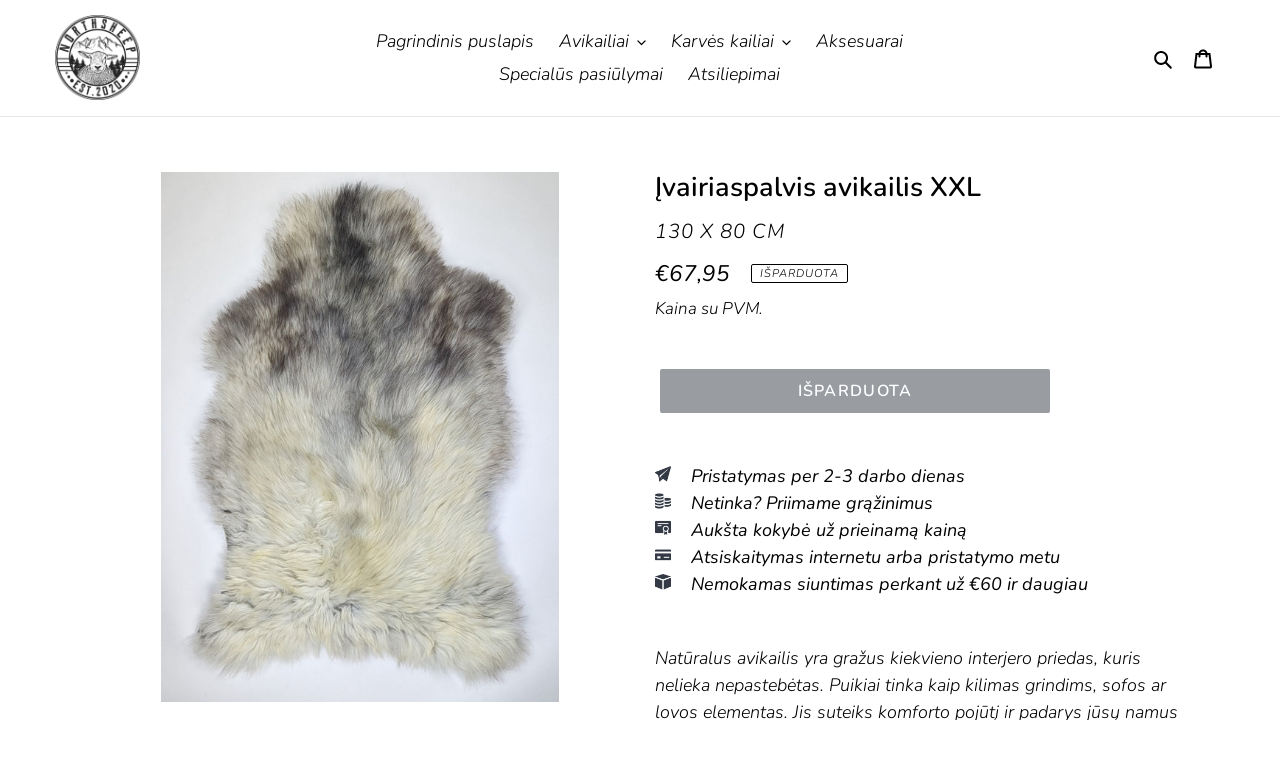

--- FILE ---
content_type: text/html; charset=utf-8
request_url: https://siaurineavis.lt/products/ivairiaspalvis-avikailis-xxl-10
body_size: 48055
content:
<!doctype html>
<html class="no-js" lang="lt-LT">
<head>
      <style>
    #wtpQualitySign_popupCSS,
    #wtpQualitySign_fixedCSS,
    div[id*="wtpQualitySign"] {
      display: none !important;
      visibility: hidden !important;
      opacity: 0 !important;
      pointer-events: none !important;
    }
  </style>
  <script>  
 
  (function() {
      class Ultimate_Shopify_DataLayer {
        constructor() {
          window.dataLayer = window.dataLayer || []; 
          
          // use a prefix of events name
          this.eventPrefix = 'nl_';

          //Keep the value false to get non-formatted product ID
          this.formattedItemId = true; 

          // data schema
          this.dataSchema = {
            ecommerce: {
                show: true
            },
            dynamicRemarketing: {
                show: true,
                business_vertical: 'retail'
            }
          }

          // add to wishlist selectors
          this.addToWishListSelectors = {
            'addWishListIcon': '',
            'gridItemSelector': '',
            'productLinkSelector': 'a[href*="/products/"]'
          }

          // quick view selectors
          this.quickViewSelector = {
            'quickViewElement': '',
            'gridItemSelector': '',
            'productLinkSelector': 'a[href*="/products/"]'
          }

          // mini cart button selector
          this.miniCartButton = [
            'a[href="/cart"]', 
          ];
          this.miniCartAppersOn = 'click';

          // begin checkout buttons/links selectors
          this.beginCheckoutButtons = [
            'input[name="checkout"]',
            'button[name="checkout"]',
            'a[href="/checkout"]',
            '.additional-checkout-buttons',
          ];

          // direct checkout button selector
          this.shopifyDirectCheckoutButton = [
            '.shopify-payment-button'
          ]

          //Keep the value true if Add to Cart redirects to the cart page
          this.isAddToCartRedirect = false;
          
          // keep the value false if cart items increment/decrement/remove refresh page 
          this.isAjaxCartIncrementDecrement = true;
          

          // Caution: Do not modify anything below this line, as it may result in it not functioning correctly.
          this.cart = {"note":null,"attributes":{},"original_total_price":0,"total_price":0,"total_discount":0,"total_weight":0.0,"item_count":0,"items":[],"requires_shipping":false,"currency":"EUR","items_subtotal_price":0,"cart_level_discount_applications":[],"checkout_charge_amount":0}
          this.countryCode = "LT";
          this.collectData();  
          this.storeURL = "https://siaurineavis.lt";
          localStorage.setItem('shopCountryCode', this.countryCode);
        }

        updateCart() {
          fetch("/cart.js")
          .then((response) => response.json())
          .then((data) => {
            this.cart = data;
          });
        }

       debounce(delay) {         
          let timeoutId;
          return function(func) {
            const context = this;
            const args = arguments;
            
            clearTimeout(timeoutId);
            
            timeoutId = setTimeout(function() {
              func.apply(context, args);
            }, delay);
          };
        }

        collectData() { 
            this.customerData();
            this.ajaxRequestData();
            this.searchPageData();
            this.miniCartData();
            this.beginCheckoutData();
  
            
  
            
              this.productSinglePage();
            
  
            
            
            this.addToWishListData();
            this.quickViewData();
            this.formData();
            this.phoneClickData();
            this.emailClickData();
        }        

        //logged in customer data 
        customerData() {
            const currentUser = {};
            

            if (currentUser.email) {
              currentUser.hash_email = "e3b0c44298fc1c149afbf4c8996fb92427ae41e4649b934ca495991b7852b855"
            }

            if (currentUser.phone) {
              currentUser.hash_phone = "e3b0c44298fc1c149afbf4c8996fb92427ae41e4649b934ca495991b7852b855"
            }

            window.dataLayer = window.dataLayer || [];
            dataLayer.push({
              customer: currentUser
            });
        }

        // add_to_cart, remove_from_cart, search
        ajaxRequestData() {
          const self = this;
          
          // handle non-ajax add to cart
          if(this.isAddToCartRedirect) {
            document.addEventListener('submit', function(event) {
              const addToCartForm = event.target.closest('form[action="/cart/add"]');
              if(addToCartForm) {
                event.preventDefault();
                
                const formData = new FormData(addToCartForm);
            
                fetch(window.Shopify.routes.root + 'cart/add.js', {
                  method: 'POST',
                  body: formData
                })
                .then(response => {
                    window.location.href = "/cart";
                })
                .catch((error) => {
                  console.error('Error:', error);
                });
              }
            });
          }
          
          // fetch
          let originalFetch = window.fetch;
          let debounce = this.debounce(800);
          
          window.fetch = function () {
            return originalFetch.apply(this, arguments).then((response) => {
              if (response.ok) {
                let cloneResponse = response.clone();
                let requestURL = arguments[0];
                
                if(/.*\/search\/?.*\?.*q=.+/.test(requestURL) && !requestURL.includes('&requestFrom=uldt')) {   
                  const queryString = requestURL.split('?')[1];
                  const urlParams = new URLSearchParams(queryString);
                  const search_term = urlParams.get("q");

                  debounce(function() {
                    fetch(`${self.storeURL}/search/suggest.json?q=${search_term}&resources[type]=product&requestFrom=uldt`)
                      .then(res => res.json())
                      .then(function(data) {
                            const products = data.resources.results.products;
                            if(products.length) {
                              const fetchRequests = products.map(product =>
                                fetch(`${self.storeURL}/${product.url.split('?')[0]}.js`)
                                  .then(response => response.json())
                                  .catch(error => console.error('Error fetching:', error))
                              );

                              Promise.all(fetchRequests)
                                .then(products => {
                                    const items = products.map((product) => {
                                      return {
                                        product_id: product.id,
                                        product_title: product.title,
                                        variant_id: product.variants[0].id,
                                        variant_title: product.variants[0].title,
                                        vendor: product.vendor,
                                        total_discount: 0,
                                        final_price: product.price_min,
                                        product_type: product.type, 
                                        quantity: 1
                                      }
                                    });

                                    self.ecommerceDataLayer('search', {search_term, items});
                                })
                            }else {
                              self.ecommerceDataLayer('search', {search_term, items: []});
                            }
                      });
                  });
                }
                else if (requestURL.includes("/cart/add")) {
                  cloneResponse.text().then((text) => {
                    let data = JSON.parse(text);

                    if(data.items && Array.isArray(data.items)) {
                      data.items.forEach(function(item) {
                         self.ecommerceDataLayer('add_to_cart', {items: [item]});
                      })
                    } else {
                      self.ecommerceDataLayer('add_to_cart', {items: [data]});
                    }
                    self.updateCart();
                  });
                }else if(requestURL.includes("/cart/change") || requestURL.includes("/cart/update")) {
                  
                   cloneResponse.text().then((text) => {
                     
                    let newCart = JSON.parse(text);
                    let newCartItems = newCart.items;
                    let oldCartItems = self.cart.items;

                    for(let i = 0; i < oldCartItems.length; i++) {
                      let item = oldCartItems[i];
                      let newItem = newCartItems.find(newItems => newItems.id === item.id);

                      if(newItem) {

                        if(newItem.quantity > item.quantity) {
                          // cart item increment
                          let quantity = (newItem.quantity - item.quantity);
                          let updatedItem = {...item, quantity}
                          self.ecommerceDataLayer('add_to_cart', {items: [updatedItem]});
                          self.updateCart(); 

                        }else if(newItem.quantity < item.quantity) {
                          // cart item decrement
                          let quantity = (item.quantity - newItem.quantity);
                          let updatedItem = {...item, quantity}
                          self.ecommerceDataLayer('remove_from_cart', {items: [updatedItem]});
                          self.updateCart(); 
                        }
                        

                      }else {
                        self.ecommerceDataLayer('remove_from_cart', {items: [item]});
                        self.updateCart(); 
                      }
                    }
                     
                  });
                }
              }
              return response;
            });
          }
          // end fetch 

          //xhr
          var origXMLHttpRequest = XMLHttpRequest;
          XMLHttpRequest = function() {
            var requestURL;
    
            var xhr = new origXMLHttpRequest();
            var origOpen = xhr.open;
            var origSend = xhr.send;
            
            // Override the `open` function.
            xhr.open = function(method, url) {
                requestURL = url;
                return origOpen.apply(this, arguments);
            };
    
    
            xhr.send = function() {
    
                // Only proceed if the request URL matches what we're looking for.
                if (requestURL.includes("/cart/add") || requestURL.includes("/cart/change") || /.*\/search\/?.*\?.*q=.+/.test(requestURL)) {
        
                    xhr.addEventListener('load', function() {
                        if (xhr.readyState === 4) {
                            if (xhr.status >= 200 && xhr.status < 400) { 

                              if(/.*\/search\/?.*\?.*q=.+/.test(requestURL) && !requestURL.includes('&requestFrom=uldt')) {
                                const queryString = requestURL.split('?')[1];
                                const urlParams = new URLSearchParams(queryString);
                                const search_term = urlParams.get("q");

                                debounce(function() {
                                    fetch(`${self.storeURL}/search/suggest.json?q=${search_term}&resources[type]=product&requestFrom=uldt`)
                                      .then(res => res.json())
                                      .then(function(data) {
                                            const products = data.resources.results.products;
                                            if(products.length) {
                                              const fetchRequests = products.map(product =>
                                                fetch(`${self.storeURL}/${product.url.split('?')[0]}.js`)
                                                  .then(response => response.json())
                                                  .catch(error => console.error('Error fetching:', error))
                                              );
                
                                              Promise.all(fetchRequests)
                                                .then(products => {
                                                    const items = products.map((product) => {
                                                      return {
                                                        product_id: product.id,
                                                        product_title: product.title,
                                                        variant_id: product.variants[0].id,
                                                        variant_title: product.variants[0].title,
                                                        vendor: product.vendor,
                                                        total_discount: 0,
                                                        final_price: product.price_min,
                                                        product_type: product.type, 
                                                        quantity: 1
                                                      }
                                                    });
                
                                                    self.ecommerceDataLayer('search', {search_term, items});
                                                })
                                            }else {
                                              self.ecommerceDataLayer('search', {search_term, items: []});
                                            }
                                      });
                                  });

                              }

                              else if(requestURL.includes("/cart/add")) {
                                  const data = JSON.parse(xhr.responseText);

                                  if(data.items && Array.isArray(data.items)) {
                                    data.items.forEach(function(item) {
                                        self.ecommerceDataLayer('add_to_cart', {items: [item]});
                                      })
                                  } else {
                                    self.ecommerceDataLayer('add_to_cart', {items: [data]});
                                  }
                                  self.updateCart();
                                 
                               }else if(requestURL.includes("/cart/change")) {
                                 
                                  const newCart = JSON.parse(xhr.responseText);
                                  const newCartItems = newCart.items;
                                  let oldCartItems = self.cart.items;
              
                                  for(let i = 0; i < oldCartItems.length; i++) {
                                    let item = oldCartItems[i];
                                    let newItem = newCartItems.find(newItems => newItems.id === item.id);
              
              
                                    if(newItem) {
                                      if(newItem.quantity > item.quantity) {
                                        // cart item increment
                                        let quantity = (newItem.quantity - item.quantity);
                                        let updatedItem = {...item, quantity}
                                        self.ecommerceDataLayer('add_to_cart', {items: [updatedItem]});
                                        self.updateCart(); 
              
                                      }else if(newItem.quantity < item.quantity) {
                                        // cart item decrement
                                        let quantity = (item.quantity - newItem.quantity);
                                        let updatedItem = {...item, quantity}
                                        self.ecommerceDataLayer('remove_from_cart', {items: [updatedItem]});
                                        self.updateCart(); 
                                      }
                                      
              
                                    }else {
                                      self.ecommerceDataLayer('remove_from_cart', {items: [item]});
                                      self.updateCart(); 
                                    }
                                  }
                               }          
                            }
                        }
                    });
                }
    
                return origSend.apply(this, arguments);
            };
    
            return xhr;
          }; 
          //end xhr
        }

        // search event from search page
        searchPageData() {
          const self = this;
          let pageUrl = window.location.href;
          
          if(/.+\/search\?.*\&?q=.+/.test(pageUrl)) {   
            const queryString = pageUrl.split('?')[1];
            const urlParams = new URLSearchParams(queryString);
            const search_term = urlParams.get("q");
                
            fetch(`https://siaurineavis.lt/search/suggest.json?q=${search_term}&resources[type]=product&requestFrom=uldt`)
            .then(res => res.json())
            .then(function(data) {
                  const products = data.resources.results.products;
                  if(products.length) {
                    const fetchRequests = products.map(product =>
                      fetch(`${self.storeURL}/${product.url.split('?')[0]}.js`)
                        .then(response => response.json())
                        .catch(error => console.error('Error fetching:', error))
                    );
                    Promise.all(fetchRequests)
                    .then(products => {
                        const items = products.map((product) => {
                            return {
                            product_id: product.id,
                            product_title: product.title,
                            variant_id: product.variants[0].id,
                            variant_title: product.variants[0].title,
                            vendor: product.vendor,
                            total_discount: 0,
                            final_price: product.price_min,
                            product_type: product.type, 
                            quantity: 1
                            }
                        });

                        self.ecommerceDataLayer('search', {search_term, items});
                    });
                  }else {
                    self.ecommerceDataLayer('search', {search_term, items: []});
                  }
            });
          }
        }

        // view_cart
        miniCartData() {
          if(this.miniCartButton.length) {
            let self = this;
            if(this.miniCartAppersOn === 'hover') {
              this.miniCartAppersOn = 'mouseenter';
            }
            this.miniCartButton.forEach((selector) => {
              let miniCartButtons = document.querySelectorAll(selector);
              miniCartButtons.forEach((miniCartButton) => {
                  miniCartButton.addEventListener(self.miniCartAppersOn, () => {
                    self.ecommerceDataLayer('view_cart', self.cart);
                  });
              })
            });
          }
        }

        // begin_checkout
        beginCheckoutData() {
          let self = this;
          document.addEventListener('pointerdown', () => {
            let targetElement = event.target.closest(self.beginCheckoutButtons.join(', '));
            if(targetElement) {
              self.ecommerceDataLayer('begin_checkout', self.cart);
            }
          });
        }

        // view_cart, add_to_cart, remove_from_cart
        viewCartPageData() {
          
          this.ecommerceDataLayer('view_cart', this.cart);

          //if cart quantity chagne reload page 
          if(!this.isAjaxCartIncrementDecrement) {
            const self = this;
            document.addEventListener('pointerdown', (event) => {
              const target = event.target.closest('a[href*="/cart/change?"]');
              if(target) {
                const linkUrl = target.getAttribute('href');
                const queryString = linkUrl.split("?")[1];
                const urlParams = new URLSearchParams(queryString);
                const newQuantity = urlParams.get("quantity");
                const line = urlParams.get("line");
                const cart_id = urlParams.get("id");
        
                
                if(newQuantity && (line || cart_id)) {
                  let item = line ? {...self.cart.items[line - 1]} : self.cart.items.find(item => item.key === cart_id);
        
                  let event = 'add_to_cart';
                  if(newQuantity < item.quantity) {
                    event = 'remove_from_cart';
                  }
        
                  let quantity = Math.abs(newQuantity - item.quantity);
                  item['quantity'] = quantity;
        
                  self.ecommerceDataLayer(event, {items: [item]});
                }
              }
            });
          }
        }

        productSinglePage() {
        
          const item = {
              product_id: 8738314649948,
              variant_id: 47619090481500,
              product_title: "Įvairiaspalvis avikailis XXL",
              line_level_total_discount: 0,
              vendor: "130 X 80 CM",
              sku: null,
              product_type: "",
              item_list_id: null,
              item_list_name: null,
              
              final_price: 6795,
              quantity: 1
          };
          
          const variants = [{"id":47619090481500,"title":"Default Title","option1":"Default Title","option2":null,"option3":null,"sku":"VS19","requires_shipping":true,"taxable":true,"featured_image":null,"available":false,"name":"Įvairiaspalvis avikailis XXL","public_title":null,"options":["Default Title"],"price":6795,"weight":1000,"compare_at_price":6495,"inventory_management":"shopify","barcode":null,"requires_selling_plan":false,"selling_plan_allocations":[]}]
          this.ecommerceDataLayer('view_item', {items: [item]});

          if(this.shopifyDirectCheckoutButton.length) {
              let self = this;
              document.addEventListener('pointerdown', (event) => {  
                let target = event.target;
                let checkoutButton = event.target.closest(this.shopifyDirectCheckoutButton.join(', '));

                if(checkoutButton && (variants || self.quickViewVariants)) {

                    let checkoutForm = checkoutButton.closest('form[action*="/cart/add"]');
                    if(checkoutForm) {

                        let variant_id = null;
                        let varientInput = checkoutForm.querySelector('input[name="id"]');
                        let varientIdFromURL = new URLSearchParams(window.location.search).get('variant');
                        let firstVarientId = item.variant_id;

                        if(varientInput) {
                          variant_id = parseInt(varientInput.value);
                        }else if(varientIdFromURL) {
                          variant_id = varientIdFromURL;
                        }else if(firstVarientId) {
                          variant_id = firstVarientId;
                        }

                        if(variant_id) {
                            variant_id = parseInt(variant_id);

                            let quantity = 1;
                            let quantitySelector = checkoutForm.getAttribute('id');
                            if(quantitySelector) {
                              let quentityInput = document.querySelector('input[name="quantity"][form="'+quantitySelector+'"]');
                              if(quentityInput) {
                                  quantity = +quentityInput.value;
                              }
                            }
                          
                            if(variant_id) {
                                let variant = variants.find(item => item.id === +variant_id);
                                if(variant && item) {
                                    variant_id
                                    item['variant_id'] = variant_id;
                                    item['variant_title'] = variant.title;
                                    item['final_price'] = variant.price;
                                    item['quantity'] = quantity;
                                    
                                    self.ecommerceDataLayer('add_to_cart', {items: [item]});
                                    self.ecommerceDataLayer('begin_checkout', {items: [item]});
                                }else if(self.quickViewedItem) {                                  
                                  let variant = self.quickViewVariants.find(item => item.id === +variant_id);
                                  if(variant) {
                                    self.quickViewedItem['variant_id'] = variant_id;
                                    self.quickViewedItem['variant_title'] = variant.title;
                                    self.quickViewedItem['final_price'] = parseFloat(variant.price) * 100;
                                    self.quickViewedItem['quantity'] = quantity;
                                    
                                    self.ecommerceDataLayer('add_to_cart', {items: [self.quickViewedItem]});
                                    self.ecommerceDataLayer('begin_checkout', {items: [self.quickViewedItem]});
                                    
                                  }
                                }
                            }
                        }
                    }

                }
              }); 
          }
          
          
        }

        collectionsPageData() {
          var ecommerce = {
            'items': [
              
              ]
          };

          ecommerce['item_list_id'] = null
          ecommerce['item_list_name'] = null

          this.ecommerceDataLayer('view_item_list', ecommerce);
        }
        
        
        // add to wishlist
        addToWishListData() {
          if(this.addToWishListSelectors && this.addToWishListSelectors.addWishListIcon) {
            const self = this;
            document.addEventListener('pointerdown', (event) => {
              let target = event.target;
              
              if(target.closest(self.addToWishListSelectors.addWishListIcon)) {
                let pageULR = window.location.href.replace(/\?.+/, '');
                let requestURL = undefined;
          
                if(/\/products\/[^/]+$/.test(pageULR)) {
                  requestURL = pageULR;
                } else if(self.addToWishListSelectors.gridItemSelector && self.addToWishListSelectors.productLinkSelector) {
                  let itemElement = target.closest(self.addToWishListSelectors.gridItemSelector);
                  if(itemElement) {
                    let linkElement = itemElement.querySelector(self.addToWishListSelectors.productLinkSelector); 
                    if(linkElement) {
                      let link = linkElement.getAttribute('href').replace(/\?.+/g, '');
                      if(link && /\/products\/[^/]+$/.test(link)) {
                        requestURL = link;
                      }
                    }
                  }
                }

                if(requestURL) {
                  fetch(requestURL + '.json')
                    .then(res => res.json())
                    .then(result => {
                      let data = result.product;                    
                      if(data) {
                        let dataLayerData = {
                          product_id: data.id,
                            variant_id: data.variants[0].id,
                            product_title: data.title,
                          quantity: 1,
                          final_price: parseFloat(data.variants[0].price) * 100,
                          total_discount: 0,
                          product_type: data.product_type,
                          vendor: data.vendor,
                          variant_title: (data.variants[0].title !== 'Default Title') ? data.variants[0].title : undefined,
                          sku: data.variants[0].sku,
                        }

                        self.ecommerceDataLayer('add_to_wishlist', {items: [dataLayerData]});
                      }
                    });
                }
              }
            });
          }
        }

        quickViewData() {
          if(this.quickViewSelector.quickViewElement && this.quickViewSelector.gridItemSelector && this.quickViewSelector.productLinkSelector) {
            const self = this;
            document.addEventListener('pointerdown', (event) => {
              let target = event.target;
              if(target.closest(self.quickViewSelector.quickViewElement)) {
                let requestURL = undefined;
                let itemElement = target.closest(this.quickViewSelector.gridItemSelector );
                
                if(itemElement) {
                  let linkElement = itemElement.querySelector(self.quickViewSelector.productLinkSelector); 
                  if(linkElement) {
                    let link = linkElement.getAttribute('href').replace(/\?.+/g, '');
                    if(link && /\/products\/[^/]+$/.test(link)) {
                      requestURL = link;
                    }
                  }
                }   
                
                if(requestURL) {
                    fetch(requestURL + '.json')
                      .then(res => res.json())
                      .then(result => {
                        let data = result.product;                    
                        if(data) {
                          let dataLayerData = {
                            product_id: data.id,
                            variant_id: data.variants[0].id,
                            product_title: data.title,
                            quantity: 1,
                            final_price: parseFloat(data.variants[0].price) * 100,
                            total_discount: 0,
                            product_type: data.product_type,
                            vendor: data.vendor,
                            variant_title: (data.variants[0].title !== 'Default Title') ? data.variants[0].title : undefined,
                            sku: data.variants[0].sku,
                          }
  
                          self.ecommerceDataLayer('view_item', {items: [dataLayerData]});
                          self.quickViewVariants = data.variants;
                          self.quickViewedItem = dataLayerData;
                        }
                      });
                  }
              }
            });

            
          }
        }

        // all ecommerce events
        ecommerceDataLayer(event, data) {
          const self = this;
          dataLayer.push({ 'ecommerce': null });
          const dataLayerData = {
            "event": this.eventPrefix + event,
            'ecommerce': {
               'currency': this.cart.currency,
               'items': data.items.map((item, index) => {
                 const dataLayerItem = {
                    'item_id': item.product_id.toString(),
                    'variant_id': item.variant_id.toString(),
                    'item_name': item.product_title,
                    'quantity': item.quantity,
                    'price': +((item.final_price / 100).toFixed(2)),
                    'discount': item.total_discount ? +((item.total_discount / 100).toFixed(2)) : 0 
                }

                if(item.product_type) {
                  dataLayerItem['item_category'] = item.product_type;
                }
                
                if(item.vendor) {
                  dataLayerItem['item_brand'] = item.vendor;
                }
               
                if(item.variant_title && item.variant_title !== 'Default Title') {
                  dataLayerItem['item_variant'] = item.variant_title;
                }
              
                if(item.sku) {
                  dataLayerItem['sku'] = item.sku;
                }

                if(item.item_list_name) {
                  dataLayerItem['item_list_name'] = item.item_list_name;
                }

                if(item.item_list_id) {
                  dataLayerItem['item_list_id'] = item.item_list_id.toString()
                }

                return dataLayerItem;
              })
            }
          }

          if(data.total_price !== undefined) {
            dataLayerData['ecommerce']['value'] =  +((data.total_price / 100).toFixed(2));
          } else {
            dataLayerData['ecommerce']['value'] = +(dataLayerData['ecommerce']['items'].reduce((total, item) => total + (item.price * item.quantity), 0)).toFixed(2);
          }
          
          if(data.item_list_id) {
            dataLayerData['ecommerce']['item_list_id'] = data.item_list_id;
          }
          
          if(data.item_list_name) {
            dataLayerData['ecommerce']['item_list_name'] = data.item_list_name;
          }

          if(data.search_term) {
            dataLayerData['search_term'] = data.search_term;
          }

          if(self.dataSchema.dynamicRemarketing && self.dataSchema.dynamicRemarketing.show) {
            dataLayer.push({ 'dynamicRemarketing': null });
            dataLayerData['dynamicRemarketing'] = {
                value: dataLayerData.ecommerce.value,
                items: dataLayerData.ecommerce.items.map(item => ({id: item.item_id, google_business_vertical: self.dataSchema.dynamicRemarketing.business_vertical}))
            }
          }

          if(!self.dataSchema.ecommerce ||  !self.dataSchema.ecommerce.show) {
            delete dataLayerData['ecommerce'];
          }

          dataLayer.push(dataLayerData);
        }

        
        // contact form submit & newsletters signup
        formData() {
          const self = this;
          document.addEventListener('submit', function(event) {

            let targetForm = event.target.closest('form[action^="/contact"]');

            if(targetForm) {
              const formData = {
                form_location: window.location.href,
                form_id: targetForm.getAttribute('id'),
                form_classes: targetForm.getAttribute('class')
              };
                            
              let formType = targetForm.querySelector('input[name="form_type"]');
              let inputs = targetForm.querySelectorAll("input:not([type=hidden]):not([type=submit]), textarea, select");
              
              inputs.forEach(function(input) {
                var inputName = input.name;
                var inputValue = input.value;
                
                if (inputName && inputValue) {
                  var matches = inputName.match(/\[(.*?)\]/);
                  if (matches && matches.length > 1) {
                     var fieldName = matches[1];
                     formData[fieldName] = input.value;
                  }
                }
              });
              
              if(formType && formType.value === 'customer') {
                dataLayer.push({ event: self.eventPrefix + 'newsletter_signup', ...formData});
              } else if(formType && formType.value === 'contact') {
                dataLayer.push({ event: self.eventPrefix + 'contact_form_submit', ...formData});
              }
            }
          });

        }

        // phone_number_click event
        phoneClickData() {
          const self = this; 
          document.addEventListener('click', function(event) {
            let target = event.target.closest('a[href^="tel:"]');
            if(target) {
              let phone_number = target.getAttribute('href').replace('tel:', '');
              dataLayer.push({
                event: self.eventPrefix + 'phone_number_click',
                page_location: window.location.href,
                link_classes: target.getAttribute('class'),
                link_id: target.getAttribute('id'),
                phone_number
              })
            }
          });
        }
  
        // email_click event
        emailClickData() {
          const self = this; 
          document.addEventListener('click', function(event) {
            let target = event.target.closest('a[href^="mailto:"]');
            if(target) {
              let email_address = target.getAttribute('href').replace('mailto:', '');
              dataLayer.push({
                event: self.eventPrefix + 'email_click',
                page_location: window.location.href,
                link_classes: target.getAttribute('class'),
                link_id: target.getAttribute('id'),
                email_address
              })
            }
          });
        }
      } 
      // end Ultimate_Shopify_DataLayer

      document.addEventListener('DOMContentLoaded', function() {
        try{
          new Ultimate_Shopify_DataLayer();
        }catch(error) {
          console.log(error);
        }
      });
    
  })();
</script>


	<script id="pandectes-rules">   /* PANDECTES-GDPR: DO NOT MODIFY AUTO GENERATED CODE OF THIS SCRIPT */      window.PandectesSettings = {"store":{"id":51603800223,"plan":"basic","theme":"NorthSheep NL","primaryLocale":"lt","adminMode":false},"tsPublished":1710499026,"declaration":{"showPurpose":false,"showProvider":false,"declIntroText":"Naudojame slapukus siekdami optimizuoti svetainės funkcionalumą, analizuoti našumą ir suteikti jums asmeninę patirtį. Kai kurie slapukai yra būtini, kad svetainė veiktų ir tinkamai veiktų. Šių slapukų negalima išjungti. Šiame lange galite valdyti slapukų pasirinkimą.","showDateGenerated":true},"language":{"languageMode":"Single","fallbackLanguage":"lt","languageDetection":"browser","languagesSupported":[]},"texts":{"managed":{"headerText":{"lt":"Mes gerbiame jūsų privatumą"},"consentText":{"lt":"Ši svetainė naudoja slapukus, kad užtikrintų geriausią patirtį."},"dismissButtonText":{"lt":"Gerai"},"linkText":{"lt":"Sužinokite daugiau"},"imprintText":{"lt":"Įspaudas"},"preferencesButtonText":{"lt":"Nuostatos"},"allowButtonText":{"lt":"Priimti"},"denyButtonText":{"lt":"Atmesti"},"leaveSiteButtonText":{"lt":"Palikite šią svetainę"},"cookiePolicyText":{"lt":"Slapukų politika"},"preferencesPopupTitleText":{"lt":"Tvarkykite sutikimo nuostatas"},"preferencesPopupIntroText":{"lt":"Mes naudojame slapukus, siekdami optimizuoti svetainės funkcionalumą, analizuoti našumą ir suteikti jums asmeninės patirties. Kai kurie slapukai yra būtini, kad svetainė veiktų ir veiktų tinkamai. Šių slapukų negalima išjungti. Šiame lange galite valdyti slapukų pasirinkimą."},"preferencesPopupCloseButtonText":{"lt":"Uždaryti"},"preferencesPopupAcceptAllButtonText":{"lt":"Priimti viską"},"preferencesPopupRejectAllButtonText":{"lt":"Visus atmesti"},"preferencesPopupSaveButtonText":{"lt":"Išsaugoti nuostatas"},"accessSectionTitleText":{"lt":"Duomenų perkeliamumas"},"accessSectionParagraphText":{"lt":"Jūs turite teisę bet kuriuo metu pasiekti savo duomenis."},"rectificationSectionTitleText":{"lt":"Duomenų taisymas"},"rectificationSectionParagraphText":{"lt":"Jūs turite teisę reikalauti, kad jūsų duomenys būtų atnaujinami, kai tik manote, kad tai yra tinkama."},"erasureSectionTitleText":{"lt":"Teisė būti pamirštam"},"erasureSectionParagraphText":{"lt":"Jūs turite teisę reikalauti, kad visi jūsų duomenys būtų ištrinti. Po to nebegalėsite pasiekti savo paskyros."},"declIntroText":{"lt":"Naudojame slapukus siekdami optimizuoti svetainės funkcionalumą, analizuoti našumą ir suteikti jums asmeninę patirtį. Kai kurie slapukai yra būtini, kad svetainė veiktų ir tinkamai veiktų. Šių slapukų negalima išjungti. Šiame lange galite valdyti slapukų pasirinkimą."}},"categories":{"strictlyNecessaryCookiesTitleText":{"lt":"Griežtai reikalingi slapukai"},"functionalityCookiesTitleText":{"lt":"Funkciniai slapukai"},"performanceCookiesTitleText":{"lt":"Našumo slapukai"},"targetingCookiesTitleText":{"lt":"Tiksliniai slapukai"},"unclassifiedCookiesTitleText":{"lt":"Neklasifikuoti slapukai"},"strictlyNecessaryCookiesDescriptionText":{"lt":"Šie slapukai yra būtini, kad galėtumėte judėti svetainėje ir naudotis jos funkcijomis, pvz., Pasiekti saugias svetainės sritis. Svetainė negali tinkamai veikti be šių slapukų."},"functionalityCookiesDescriptionText":{"lt":"Šie slapukai leidžia svetainei suteikti daugiau funkcijų ir suasmeninti. Juos galime nustatyti mes arba trečiųjų šalių teikėjai, kurių paslaugas pridėjome prie savo puslapių. Jei neleidžiate šių slapukų, kai kurios arba visos šios paslaugos gali neveikti tinkamai."},"performanceCookiesDescriptionText":{"lt":"Šie slapukai leidžia mums stebėti ir pagerinti mūsų svetainės veikimą. Pavyzdžiui, jie leidžia mums suskaičiuoti apsilankymus, nustatyti srauto šaltinius ir pamatyti, kurios svetainės dalys yra populiariausios."},"targetingCookiesDescriptionText":{"lt":"Šiuos slapukus mūsų svetainėje gali nustatyti mūsų reklamos partneriai. Tos įmonės gali jas naudoti norėdami sukurti jūsų interesų profilį ir parodyti jums aktualius skelbimus kitose svetainėse. Jie tiesiogiai nesaugo asmeninės informacijos, tačiau yra pagrįsti unikaliu jūsų naršyklės ir interneto įrenginio identifikavimu. Jei neleisite šių slapukų, patirsite mažiau tikslingos reklamos."},"unclassifiedCookiesDescriptionText":{"lt":"Neklasifikuoti slapukai yra slapukai, kuriuos mes klasifikuojame kartu su atskirų slapukų teikėjais."}},"auto":{"declName":{"lt":"vardas"},"declPath":{"lt":"Kelias"},"declType":{"lt":"Tipas"},"declDomain":{"lt":"Domenas"},"declPurpose":{"lt":"Paskirtis"},"declProvider":{"lt":"Teikėjas"},"declRetention":{"lt":"Išlaikymas"},"declFirstParty":{"lt":"Pirmosios šalies"},"declThirdParty":{"lt":"Trečiosios šalies"},"declSeconds":{"lt":"sekundžių"},"declMinutes":{"lt":"minučių"},"declHours":{"lt":"valandų"},"declDays":{"lt":"dienų"},"declMonths":{"lt":"mėnesių"},"declYears":{"lt":"metų"},"declSession":{"lt":"Sesija"},"cookiesDetailsText":{"lt":"Slapukų informacija"},"preferencesPopupAlwaysAllowedText":{"lt":"Visada leidžiama"},"submitButton":{"lt":"Pateikti"},"submittingButton":{"lt":"Pateikiama ..."},"cancelButton":{"lt":"Atšaukti"},"guestsSupportInfoText":{"lt":"Jei norite tęsti, prisijunkite naudodami savo kliento paskyrą."},"guestsSupportEmailPlaceholder":{"lt":"Elektroninio pašto adresas"},"guestsSupportEmailValidationError":{"lt":"El. Pašto adresas negalioja"},"guestsSupportEmailSuccessTitle":{"lt":"Dėkojame už jūsų prašymą"},"guestsSupportEmailFailureTitle":{"lt":"Iškilo problema"},"guestsSupportEmailSuccessMessage":{"lt":"Jei esate užsiregistravęs kaip šios parduotuvės klientas, netrukus gausite el. Laišką su instrukcijomis, kaip elgtis toliau."},"guestsSupportEmailFailureMessage":{"lt":"Jūsų prašymas nebuvo pateiktas. Bandykite dar kartą ir, jei problema išlieka, kreipkitės pagalbos į parduotuvės savininką."},"confirmationSuccessTitle":{"lt":"Jūsų užklausa patvirtinta"},"confirmationFailureTitle":{"lt":"Iškilo problema"},"confirmationSuccessMessage":{"lt":"Netrukus su jumis susisieksime dėl jūsų užklausos."},"confirmationFailureMessage":{"lt":"Jūsų užklausa nebuvo patvirtinta. Bandykite dar kartą ir, jei problema išlieka, kreipkitės pagalbos į parduotuvės savininką"},"consentSectionTitleText":{"lt":"Jūsų sutikimas su slapukais"},"consentSectionNoConsentText":{"lt":"Jūs nesutikote su šios svetainės slapukų politika."},"consentSectionConsentedText":{"lt":"Jūs sutikote su šios svetainės slapukų politika"},"consentStatus":{"lt":"Sutikimo pirmenybė"},"consentDate":{"lt":"Sutikimo data"},"consentId":{"lt":"Sutikimo ID"},"consentSectionChangeConsentActionText":{"lt":"Pakeiskite sutikimo nuostatas"},"accessSectionGDPRRequestsActionText":{"lt":"Duomenų subjekto prašymai"},"accessSectionAccountInfoActionText":{"lt":"Asmeniniai duomenys"},"accessSectionOrdersRecordsActionText":{"lt":"Užsakymai"},"accessSectionDownloadReportActionText":{"lt":"Parsisiųsti viską"},"rectificationCommentPlaceholder":{"lt":"Apibūdinkite, ką norite atnaujinti"},"rectificationCommentValidationError":{"lt":"Reikalingas komentaras"},"rectificationSectionEditAccountActionText":{"lt":"Prašyti atnaujinimo"},"erasureSectionRequestDeletionActionText":{"lt":"Prašyti ištrinti asmens duomenis"}}},"library":{"previewMode":false,"fadeInTimeout":0,"defaultBlocked":7,"showLink":true,"showImprintLink":false,"enabled":true,"cookie":{"name":"_pandectes_gdpr","expiryDays":365,"secure":true,"domain":""},"dismissOnScroll":false,"dismissOnWindowClick":false,"dismissOnTimeout":false,"palette":{"popup":{"background":"#FFFFFF","backgroundForCalculations":{"a":1,"b":255,"g":255,"r":255},"text":"#000000"},"button":{"background":"transparent","backgroundForCalculations":{"a":1,"b":255,"g":255,"r":255},"text":"#000000","textForCalculation":{"a":1,"b":0,"g":0,"r":0},"border":"#000000"}},"content":{"href":"https://siaurineavis.myshopify.com/policies/privacy-policy","imprintHref":"/","close":"&#10005;","target":"","logo":"<img class=\"cc-banner-logo\" height=\"40\" width=\"40\" src=\"https://cdn.shopify.com/s/files/1/0516/0380/0223/t/2/assets/pandectes-logo.png?v=1710498892\" alt=\"ŠiaurinėAvis\" />"},"window":"<div role=\"dialog\" aria-live=\"polite\" aria-label=\"cookieconsent\" aria-describedby=\"cookieconsent:desc\" id=\"pandectes-banner\" class=\"cc-window-wrapper cc-bottom-wrapper\"><div class=\"pd-cookie-banner-window cc-window {{classes}}\"><!--googleoff: all-->{{children}}<!--googleon: all--></div></div>","compliance":{"opt-both":"<div class=\"cc-compliance cc-highlight\">{{deny}}{{allow}}</div>"},"type":"opt-both","layouts":{"basic":"{{logo}}{{messagelink}}{{compliance}}"},"position":"bottom","theme":"wired","revokable":true,"animateRevokable":false,"revokableReset":false,"revokableLogoUrl":"https://cdn.shopify.com/s/files/1/0516/0380/0223/t/2/assets/pandectes-reopen-logo.png?v=1710498893","revokablePlacement":"bottom-left","revokableMarginHorizontal":15,"revokableMarginVertical":15,"static":false,"autoAttach":true,"hasTransition":true,"blacklistPage":[""]},"geolocation":{"brOnly":false,"caOnly":false,"chOnly":false,"euOnly":false,"jpOnly":false,"thOnly":false,"zaOnly":false,"canadaOnly":false,"globalVisibility":true},"dsr":{"guestsSupport":false,"accessSectionDownloadReportAuto":false},"banner":{"resetTs":1710498890,"extraCss":"        .cc-banner-logo {max-width: 24em!important;}    @media(min-width: 768px) {.cc-window.cc-floating{max-width: 24em!important;width: 24em!important;}}    .cc-message, .pd-cookie-banner-window .cc-header, .cc-logo {text-align: left}    .cc-window-wrapper{z-index: 2147483647;}    .cc-window{z-index: 2147483647;font-family: inherit;}    .pd-cookie-banner-window .cc-header{font-family: inherit;}    .pd-cp-ui{font-family: inherit; background-color: #FFFFFF;color:#000000;}    button.pd-cp-btn, a.pd-cp-btn{}    input + .pd-cp-preferences-slider{background-color: rgba(0, 0, 0, 0.3)}    .pd-cp-scrolling-section::-webkit-scrollbar{background-color: rgba(0, 0, 0, 0.3)}    input:checked + .pd-cp-preferences-slider{background-color: rgba(0, 0, 0, 1)}    .pd-cp-scrolling-section::-webkit-scrollbar-thumb {background-color: rgba(0, 0, 0, 1)}    .pd-cp-ui-close{color:#000000;}    .pd-cp-preferences-slider:before{background-color: #FFFFFF}    .pd-cp-title:before {border-color: #000000!important}    .pd-cp-preferences-slider{background-color:#000000}    .pd-cp-toggle{color:#000000!important}    @media(max-width:699px) {.pd-cp-ui-close-top svg {fill: #000000}}    .pd-cp-toggle:hover,.pd-cp-toggle:visited,.pd-cp-toggle:active{color:#000000!important}    .pd-cookie-banner-window {box-shadow: 0 0 18px rgb(0 0 0 / 20%);}  ","customJavascript":null,"showPoweredBy":false,"revokableTrigger":false,"hybridStrict":false,"cookiesBlockedByDefault":"7","isActive":true,"implicitSavePreferences":false,"cookieIcon":false,"blockBots":false,"showCookiesDetails":true,"hasTransition":true,"blockingPage":false,"showOnlyLandingPage":false,"leaveSiteUrl":"https://www.google.com","linkRespectStoreLang":false},"cookies":{"0":[{"name":"keep_alive","domain":"siaurineavis.lt","path":"/","provider":"Shopify","firstParty":true,"retention":"30 minute(s)","expires":30,"unit":"declMinutes","purpose":{"lt":"Naudojamas pirkėjo lokalizavimui."}},{"name":"secure_customer_sig","domain":"siaurineavis.lt","path":"/","provider":"Shopify","firstParty":true,"retention":"1 year(s)","expires":1,"unit":"declYears","purpose":{"lt":"Naudojamas kartu su kliento prisijungimu."}},{"name":"localization","domain":"siaurineavis.lt","path":"/","provider":"Shopify","firstParty":true,"retention":"1 year(s)","expires":1,"unit":"declYears","purpose":{"lt":"Shopify parduotuvės lokalizacija"}},{"name":"_cmp_a","domain":".siaurineavis.lt","path":"/","provider":"Shopify","firstParty":true,"retention":"1 day(s)","expires":1,"unit":"declDays","purpose":{"lt":"Naudojamas klientų privatumo nustatymams tvarkyti."}},{"name":"_tracking_consent","domain":".siaurineavis.lt","path":"/","provider":"Shopify","firstParty":true,"retention":"1 year(s)","expires":1,"unit":"declYears","purpose":{"lt":"Stebėjimo nuostatos."}},{"name":"_secure_session_id","domain":"siaurineavis.lt","path":"/","provider":"Shopify","firstParty":true,"retention":"1 month(s)","expires":1,"unit":"declMonths","purpose":{"lt":"Naudojamas kartu su navigacija per vitriną."}}],"1":[{"name":"wpm-domain-test","domain":"siaurineavis.lt","path":"/","provider":"Shopify","firstParty":true,"retention":"Session","expires":1,"unit":"declSeconds","purpose":{"lt":"Naudojamas į krepšelį įdėtų produktų ar mokėjimo valiutos parametrų saugojimui išbandyti"}},{"name":"wpm-domain-test","domain":"lt","path":"/","provider":"Shopify","firstParty":false,"retention":"Session","expires":1,"unit":"declSeconds","purpose":{"lt":"Naudojamas į krepšelį įdėtų produktų ar mokėjimo valiutos parametrų saugojimui išbandyti"}}],"2":[{"name":"_shopify_y","domain":".siaurineavis.lt","path":"/","provider":"Shopify","firstParty":true,"retention":"1 year(s)","expires":1,"unit":"declYears","purpose":{"lt":"Shopify analizė."}},{"name":"_orig_referrer","domain":".siaurineavis.lt","path":"/","provider":"Shopify","firstParty":true,"retention":"2 ","expires":2,"unit":"declSession","purpose":{"lt":"Stebi nukreipimo puslapius."}},{"name":"_landing_page","domain":".siaurineavis.lt","path":"/","provider":"Shopify","firstParty":true,"retention":"2 ","expires":2,"unit":"declSession","purpose":{"lt":"Stebi nukreipimo puslapius."}},{"name":"_gat","domain":".siaurineavis.lt","path":"/","provider":"Google","firstParty":true,"retention":"1 minute(s)","expires":1,"unit":"declMinutes","purpose":{"lt":"„Google Analytics“ įdeda slapuką, kad būtų galima filtruoti užklausas iš robotų."}},{"name":"_shopify_sa_p","domain":".siaurineavis.lt","path":"/","provider":"Shopify","firstParty":true,"retention":"30 minute(s)","expires":30,"unit":"declMinutes","purpose":{"lt":"„Shopify“ analizė, susijusi su rinkodara ir persiuntimais."}},{"name":"_shopify_s","domain":".siaurineavis.lt","path":"/","provider":"Shopify","firstParty":true,"retention":"30 minute(s)","expires":30,"unit":"declMinutes","purpose":{"lt":"Shopify analizė."}},{"name":"_shopify_sa_t","domain":".siaurineavis.lt","path":"/","provider":"Shopify","firstParty":true,"retention":"30 minute(s)","expires":30,"unit":"declMinutes","purpose":{"lt":"„Shopify“ analizė, susijusi su rinkodara ir persiuntimais."}},{"name":"_gid","domain":".siaurineavis.lt","path":"/","provider":"Google","firstParty":true,"retention":"1 day(s)","expires":1,"unit":"declDays","purpose":{"lt":"„Google Analytics“ įdeda slapuką, kad būtų galima skaičiuoti ir stebėti puslapio peržiūras."}},{"name":"_ga","domain":".siaurineavis.lt","path":"/","provider":"Google","firstParty":true,"retention":"1 year(s)","expires":1,"unit":"declYears","purpose":{"lt":"Slapuką nustatė „Google Analytics“ su nežinomomis funkcijomis"}},{"name":"_shopify_s","domain":"lt","path":"/","provider":"Shopify","firstParty":false,"retention":"Session","expires":1,"unit":"declSeconds","purpose":{"lt":"Shopify analizė."}},{"name":"_boomr_clss","domain":"https://siaurineavis.lt","path":"/","provider":"Shopify","firstParty":true,"retention":"Persistent","expires":1,"unit":"declYears","purpose":{"lt":"Naudojamas Shopify parduotuvių veikimui stebėti ir optimizuoti."}},{"name":"_ga_PEEM6SHJ8C","domain":".siaurineavis.lt","path":"/","provider":"Google","firstParty":true,"retention":"1 year(s)","expires":1,"unit":"declYears","purpose":{"lt":""}}],"4":[{"name":"_gcl_au","domain":".siaurineavis.lt","path":"/","provider":"Google","firstParty":true,"retention":"3 month(s)","expires":3,"unit":"declMonths","purpose":{"lt":"Slapuką įdeda „Google“ žymų tvarkyklė, kad būtų galima stebėti konversijas."}},{"name":"_fbp","domain":".siaurineavis.lt","path":"/","provider":"Facebook","firstParty":true,"retention":"3 month(s)","expires":3,"unit":"declMonths","purpose":{"lt":"„Facebook“ įdeda slapuką, kad būtų galima stebėti apsilankymus įvairiose svetainėse."}},{"name":"test_cookie","domain":".doubleclick.net","path":"/","provider":"Google","firstParty":false,"retention":"15 minute(s)","expires":15,"unit":"declMinutes","purpose":{"lt":"Norėdami įvertinti lankytojų veiksmus po to, kai jie spustelėjo skelbimą. Galiojimas baigiasi po kiekvieno apsilankymo."}},{"name":"IDE","domain":".doubleclick.net","path":"/","provider":"Google","firstParty":false,"retention":"1 year(s)","expires":1,"unit":"declYears","purpose":{"lt":"Norėdami įvertinti lankytojų veiksmus po to, kai jie spustelėjo skelbimą. Galiojimas baigiasi po 1 metų."}},{"name":"lastExternalReferrer","domain":"https://siaurineavis.lt","path":"/","provider":"Facebook","firstParty":true,"retention":"Persistent","expires":1,"unit":"declYears","purpose":{"lt":"Aptinka, kaip vartotojas pasiekė svetainę, užregistruodamas paskutinį URL adresą."}},{"name":"lastExternalReferrerTime","domain":"https://siaurineavis.lt","path":"/","provider":"Facebook","firstParty":true,"retention":"Persistent","expires":1,"unit":"declYears","purpose":{"lt":"Yra paskutinio išorinio nukreipiančiojo slapuko atnaujinimo laiko žyma."}}],"8":[{"name":"mp_db59f122bc18656ab4b657f7b53f1608_mixpanel","domain":".siaurineavis.lt","path":"/","provider":"Unknown","firstParty":true,"retention":"1 year(s)","expires":1,"unit":"declYears","purpose":{"lt":""}},{"name":"fbssls_1919748194980000","domain":"https://siaurineavis.lt","path":"/","provider":"Unknown","firstParty":true,"retention":"Session","expires":1,"unit":"declYears","purpose":{"lt":""}},{"name":"__mplss_yygeyn6l","domain":"https://siaurineavis.lt","path":"/","provider":"Unknown","firstParty":true,"retention":"Persistent","expires":1,"unit":"declYears","purpose":{"lt":""}},{"name":"siaurineavis.myshopify.com_omgfbc_tokenId","domain":"https://siaurineavis.lt","path":"/","provider":"Unknown","firstParty":true,"retention":"Persistent","expires":1,"unit":"declYears","purpose":{"lt":""}},{"name":"__test__1710498923300","domain":"https://siaurineavis.lt","path":"/","provider":"Unknown","firstParty":true,"retention":"Persistent","expires":1,"unit":"declYears","purpose":{"lt":""}},{"name":"__test__1710498923298","domain":"https://siaurineavis.lt","path":"/","provider":"Unknown","firstParty":true,"retention":"Session","expires":1,"unit":"declYears","purpose":{"lt":""}},{"name":"__test__1710498919179","domain":"https://siaurineavis.lt","path":"/","provider":"Unknown","firstParty":true,"retention":"Session","expires":1,"unit":"declYears","purpose":{"lt":""}},{"name":"local-storage-test","domain":"https://siaurineavis.lt","path":"/","provider":"Unknown","firstParty":true,"retention":"Persistent","expires":1,"unit":"declYears","purpose":{"lt":""}},{"name":"__mplss_ivp7tmd8","domain":"https://siaurineavis.lt","path":"/","provider":"Unknown","firstParty":true,"retention":"Persistent","expires":1,"unit":"declYears","purpose":{"lt":""}},{"name":"__test__1710498925755","domain":"https://siaurineavis.lt","path":"/","provider":"Unknown","firstParty":true,"retention":"Session","expires":1,"unit":"declYears","purpose":{"lt":""}},{"name":"__mplss_08j8ofop","domain":"https://siaurineavis.lt","path":"/","provider":"Unknown","firstParty":true,"retention":"Persistent","expires":1,"unit":"declYears","purpose":{"lt":""}},{"name":"__test__1710498928519","domain":"https://siaurineavis.lt","path":"/","provider":"Unknown","firstParty":true,"retention":"Persistent","expires":1,"unit":"declYears","purpose":{"lt":""}},{"name":"__test__1710498928518","domain":"https://siaurineavis.lt","path":"/","provider":"Unknown","firstParty":true,"retention":"Session","expires":1,"unit":"declYears","purpose":{"lt":""}},{"name":"__mplss_nidh6r5q","domain":"https://siaurineavis.lt","path":"/","provider":"Unknown","firstParty":true,"retention":"Persistent","expires":1,"unit":"declYears","purpose":{"lt":""}},{"name":"__test__1710498933565","domain":"https://siaurineavis.lt","path":"/","provider":"Unknown","firstParty":true,"retention":"Persistent","expires":1,"unit":"declYears","purpose":{"lt":""}},{"name":"__test__1710498925756","domain":"https://siaurineavis.lt","path":"/","provider":"Unknown","firstParty":true,"retention":"Persistent","expires":1,"unit":"declYears","purpose":{"lt":""}},{"name":"__mplss_xwz14zov","domain":"https://siaurineavis.lt","path":"/","provider":"Unknown","firstParty":true,"retention":"Persistent","expires":1,"unit":"declYears","purpose":{"lt":""}},{"name":"__test__1710498930828","domain":"https://siaurineavis.lt","path":"/","provider":"Unknown","firstParty":true,"retention":"Session","expires":1,"unit":"declYears","purpose":{"lt":""}},{"name":"__test__1710498933563","domain":"https://siaurineavis.lt","path":"/","provider":"Unknown","firstParty":true,"retention":"Session","expires":1,"unit":"declYears","purpose":{"lt":""}},{"name":"__mplss_ziww2cnm","domain":"https://siaurineavis.lt","path":"/","provider":"Unknown","firstParty":true,"retention":"Persistent","expires":1,"unit":"declYears","purpose":{"lt":""}},{"name":"__mplss_nce0mu5w","domain":"https://siaurineavis.lt","path":"/","provider":"Unknown","firstParty":true,"retention":"Persistent","expires":1,"unit":"declYears","purpose":{"lt":""}},{"name":"__test__1710498919180","domain":"https://siaurineavis.lt","path":"/","provider":"Unknown","firstParty":true,"retention":"Persistent","expires":1,"unit":"declYears","purpose":{"lt":""}}]},"blocker":{"isActive":false,"googleConsentMode":{"id":"","analyticsId":"","adwordsId":"","isActive":false,"adStorageCategory":4,"analyticsStorageCategory":2,"personalizationStorageCategory":1,"functionalityStorageCategory":1,"customEvent":false,"securityStorageCategory":0,"redactData":true,"urlPassthrough":false,"dataLayerProperty":"dataLayer","waitForUpdate":0,"useNativeChannel":false,"detectionWait":300},"facebookPixel":{"id":"","isActive":false,"ldu":false},"rakuten":{"isActive":false,"cmp":false,"ccpa":false},"klaviyoIsActive":false,"gpcIsActive":false,"defaultBlocked":7,"patterns":{"whiteList":[],"blackList":{"1":[],"2":[],"4":[],"8":[]},"iframesWhiteList":[],"iframesBlackList":{"1":[],"2":[],"4":[],"8":[]},"beaconsWhiteList":[],"beaconsBlackList":{"1":[],"2":[],"4":[],"8":[]}}}}      !function(){"use strict";window.PandectesRules=window.PandectesRules||{},window.PandectesRules.manualBlacklist={1:[],2:[],4:[]},window.PandectesRules.blacklistedIFrames={1:[],2:[],4:[]},window.PandectesRules.blacklistedCss={1:[],2:[],4:[]},window.PandectesRules.blacklistedBeacons={1:[],2:[],4:[]};var e="javascript/blocked",t="_pandectes_gdpr";function n(e){return new RegExp(e.replace(/[/\\.+?$()]/g,"\\$&").replace("*","(.*)"))}var a=function(e){try{return JSON.parse(e)}catch(e){return!1}},r=function(e){var t=arguments.length>1&&void 0!==arguments[1]?arguments[1]:"log",n=new URLSearchParams(window.location.search);n.get("log")&&console[t]("PandectesRules: ".concat(e))};function o(e,t){var n=Object.keys(e);if(Object.getOwnPropertySymbols){var a=Object.getOwnPropertySymbols(e);t&&(a=a.filter((function(t){return Object.getOwnPropertyDescriptor(e,t).enumerable}))),n.push.apply(n,a)}return n}function i(e){for(var t=1;t<arguments.length;t++){var n=null!=arguments[t]?arguments[t]:{};t%2?o(Object(n),!0).forEach((function(t){c(e,t,n[t])})):Object.getOwnPropertyDescriptors?Object.defineProperties(e,Object.getOwnPropertyDescriptors(n)):o(Object(n)).forEach((function(t){Object.defineProperty(e,t,Object.getOwnPropertyDescriptor(n,t))}))}return e}function s(e){return s="function"==typeof Symbol&&"symbol"==typeof Symbol.iterator?function(e){return typeof e}:function(e){return e&&"function"==typeof Symbol&&e.constructor===Symbol&&e!==Symbol.prototype?"symbol":typeof e},s(e)}function c(e,t,n){return t in e?Object.defineProperty(e,t,{value:n,enumerable:!0,configurable:!0,writable:!0}):e[t]=n,e}function l(e,t){return function(e){if(Array.isArray(e))return e}(e)||function(e,t){var n=null==e?null:"undefined"!=typeof Symbol&&e[Symbol.iterator]||e["@@iterator"];if(null==n)return;var a,r,o=[],i=!0,s=!1;try{for(n=n.call(e);!(i=(a=n.next()).done)&&(o.push(a.value),!t||o.length!==t);i=!0);}catch(e){s=!0,r=e}finally{try{i||null==n.return||n.return()}finally{if(s)throw r}}return o}(e,t)||u(e,t)||function(){throw new TypeError("Invalid attempt to destructure non-iterable instance.\nIn order to be iterable, non-array objects must have a [Symbol.iterator]() method.")}()}function d(e){return function(e){if(Array.isArray(e))return f(e)}(e)||function(e){if("undefined"!=typeof Symbol&&null!=e[Symbol.iterator]||null!=e["@@iterator"])return Array.from(e)}(e)||u(e)||function(){throw new TypeError("Invalid attempt to spread non-iterable instance.\nIn order to be iterable, non-array objects must have a [Symbol.iterator]() method.")}()}function u(e,t){if(e){if("string"==typeof e)return f(e,t);var n=Object.prototype.toString.call(e).slice(8,-1);return"Object"===n&&e.constructor&&(n=e.constructor.name),"Map"===n||"Set"===n?Array.from(e):"Arguments"===n||/^(?:Ui|I)nt(?:8|16|32)(?:Clamped)?Array$/.test(n)?f(e,t):void 0}}function f(e,t){(null==t||t>e.length)&&(t=e.length);for(var n=0,a=new Array(t);n<t;n++)a[n]=e[n];return a}var p=window.PandectesRulesSettings||window.PandectesSettings,g=!(void 0===window.dataLayer||!Array.isArray(window.dataLayer)||!window.dataLayer.some((function(e){return"pandectes_full_scan"===e.event})));r("userAgent -> ".concat(window.navigator.userAgent.substring(0,50)));var y=function(){var e,n=arguments.length>0&&void 0!==arguments[0]?arguments[0]:t,r="; "+document.cookie,o=r.split("; "+n+"=");if(o.length<2)e={};else{var i=o.pop(),s=i.split(";");e=window.atob(s.shift())}var c=a(e);return!1!==c?c:e}(),h=p.banner.isActive,w=p.blocker,v=w.defaultBlocked,m=w.patterns,b=y&&null!==y.preferences&&void 0!==y.preferences?y.preferences:null,k=g?0:h?null===b?v:b:0,L={1:0==(1&k),2:0==(2&k),4:0==(4&k)},S=m.blackList,_=m.whiteList,P=m.iframesBlackList,A=m.iframesWhiteList,C=m.beaconsBlackList,E=m.beaconsWhiteList,B={blackList:[],whiteList:[],iframesBlackList:{1:[],2:[],4:[],8:[]},iframesWhiteList:[],beaconsBlackList:{1:[],2:[],4:[],8:[]},beaconsWhiteList:[]};[1,2,4].map((function(e){var t;L[e]||((t=B.blackList).push.apply(t,d(S[e].length?S[e].map(n):[])),B.iframesBlackList[e]=P[e].length?P[e].map(n):[],B.beaconsBlackList[e]=C[e].length?C[e].map(n):[])})),B.whiteList=_.length?_.map(n):[],B.iframesWhiteList=A.length?A.map(n):[],B.beaconsWhiteList=E.length?E.map(n):[];var I={scripts:[],iframes:{1:[],2:[],4:[]},beacons:{1:[],2:[],4:[]},css:{1:[],2:[],4:[]}},O=function(t,n){return t&&(!n||n!==e)&&(!B.blackList||B.blackList.some((function(e){return e.test(t)})))&&(!B.whiteList||B.whiteList.every((function(e){return!e.test(t)})))},j=function(e){var t=e.getAttribute("src");return B.blackList&&B.blackList.every((function(e){return!e.test(t)}))||B.whiteList&&B.whiteList.some((function(e){return e.test(t)}))},R=function(e,t){var n=B.iframesBlackList[t],a=B.iframesWhiteList;return e&&(!n||n.some((function(t){return t.test(e)})))&&(!a||a.every((function(t){return!t.test(e)})))},T=function(e,t){var n=B.beaconsBlackList[t],a=B.beaconsWhiteList;return e&&(!n||n.some((function(t){return t.test(e)})))&&(!a||a.every((function(t){return!t.test(e)})))},x=new MutationObserver((function(e){for(var t=0;t<e.length;t++)for(var n=e[t].addedNodes,a=0;a<n.length;a++){var r=n[a],o=r.dataset&&r.dataset.cookiecategory;if(1===r.nodeType&&"LINK"===r.tagName){var i=r.dataset&&r.dataset.href;if(i&&o)switch(o){case"functionality":case"C0001":I.css[1].push(i);break;case"performance":case"C0002":I.css[2].push(i);break;case"targeting":case"C0003":I.css[4].push(i)}}}})),N=new MutationObserver((function(t){for(var n=0;n<t.length;n++)for(var a=t[n].addedNodes,r=function(t){var n=a[t],r=n.src||n.dataset&&n.dataset.src,o=n.dataset&&n.dataset.cookiecategory;if(1===n.nodeType&&"IFRAME"===n.tagName){if(r){var i=!1;R(r,1)||"functionality"===o||"C0001"===o?(i=!0,I.iframes[1].push(r)):R(r,2)||"performance"===o||"C0002"===o?(i=!0,I.iframes[2].push(r)):(R(r,4)||"targeting"===o||"C0003"===o)&&(i=!0,I.iframes[4].push(r)),i&&(n.removeAttribute("src"),n.setAttribute("data-src",r))}}else if(1===n.nodeType&&"IMG"===n.tagName){if(r){var s=!1;T(r,1)?(s=!0,I.beacons[1].push(r)):T(r,2)?(s=!0,I.beacons[2].push(r)):T(r,4)&&(s=!0,I.beacons[4].push(r)),s&&(n.removeAttribute("src"),n.setAttribute("data-src",r))}}else if(1===n.nodeType&&"LINK"===n.tagName){var c=n.dataset&&n.dataset.href;if(c&&o)switch(o){case"functionality":case"C0001":I.css[1].push(c);break;case"performance":case"C0002":I.css[2].push(c);break;case"targeting":case"C0003":I.css[4].push(c)}}else if(1===n.nodeType&&"SCRIPT"===n.tagName){var l=n.type,d=!1;if(O(r,l))d=!0;else if(r&&o)switch(o){case"functionality":case"C0001":d=!0,window.PandectesRules.manualBlacklist[1].push(r);break;case"performance":case"C0002":d=!0,window.PandectesRules.manualBlacklist[2].push(r);break;case"targeting":case"C0003":d=!0,window.PandectesRules.manualBlacklist[4].push(r)}if(d){I.scripts.push([n,l]),n.type=e;n.addEventListener("beforescriptexecute",(function t(a){n.getAttribute("type")===e&&a.preventDefault(),n.removeEventListener("beforescriptexecute",t)})),n.parentElement&&n.parentElement.removeChild(n)}}},o=0;o<a.length;o++)r(o)})),D=document.createElement,M={src:Object.getOwnPropertyDescriptor(HTMLScriptElement.prototype,"src"),type:Object.getOwnPropertyDescriptor(HTMLScriptElement.prototype,"type")};window.PandectesRules.unblockCss=function(e){var t=I.css[e]||[];t.length&&r("Unblocking CSS for ".concat(e)),t.forEach((function(e){var t=document.querySelector('link[data-href^="'.concat(e,'"]'));t.removeAttribute("data-href"),t.href=e})),I.css[e]=[]},window.PandectesRules.unblockIFrames=function(e){var t=I.iframes[e]||[];t.length&&r("Unblocking IFrames for ".concat(e)),B.iframesBlackList[e]=[],t.forEach((function(e){var t=document.querySelector('iframe[data-src^="'.concat(e,'"]'));t.removeAttribute("data-src"),t.src=e})),I.iframes[e]=[]},window.PandectesRules.unblockBeacons=function(e){var t=I.beacons[e]||[];t.length&&r("Unblocking Beacons for ".concat(e)),B.beaconsBlackList[e]=[],t.forEach((function(e){var t=document.querySelector('img[data-src^="'.concat(e,'"]'));t.removeAttribute("data-src"),t.src=e})),I.beacons[e]=[]},window.PandectesRules.unblockInlineScripts=function(e){var t=1===e?"functionality":2===e?"performance":"targeting";document.querySelectorAll('script[type="javascript/blocked"][data-cookiecategory="'.concat(t,'"]')).forEach((function(e){var t=e.textContent;e.parentNode.removeChild(e);var n=document.createElement("script");n.type="text/javascript",n.textContent=t,document.body.appendChild(n)}))},window.PandectesRules.unblock=function(t){t.length<1?(B.blackList=[],B.whiteList=[],B.iframesBlackList=[],B.iframesWhiteList=[]):(B.blackList&&(B.blackList=B.blackList.filter((function(e){return t.every((function(t){return"string"==typeof t?!e.test(t):t instanceof RegExp?e.toString()!==t.toString():void 0}))}))),B.whiteList&&(B.whiteList=[].concat(d(B.whiteList),d(t.map((function(e){if("string"==typeof e){var t=".*"+n(e)+".*";if(B.whiteList.every((function(e){return e.toString()!==t.toString()})))return new RegExp(t)}else if(e instanceof RegExp&&B.whiteList.every((function(t){return t.toString()!==e.toString()})))return e;return null})).filter(Boolean)))));for(var a=document.querySelectorAll('script[type="'.concat(e,'"]')),o=0;o<a.length;o++){var i=a[o];j(i)&&(I.scripts.push([i,"application/javascript"]),i.parentElement.removeChild(i))}var s=0;d(I.scripts).forEach((function(e,t){var n=l(e,2),a=n[0],r=n[1];if(j(a)){for(var o=document.createElement("script"),i=0;i<a.attributes.length;i++){var c=a.attributes[i];"src"!==c.name&&"type"!==c.name&&o.setAttribute(c.name,a.attributes[i].value)}o.setAttribute("src",a.src),o.setAttribute("type",r||"application/javascript"),document.head.appendChild(o),I.scripts.splice(t-s,1),s++}})),0==B.blackList.length&&0===B.iframesBlackList[1].length&&0===B.iframesBlackList[2].length&&0===B.iframesBlackList[4].length&&0===B.beaconsBlackList[1].length&&0===B.beaconsBlackList[2].length&&0===B.beaconsBlackList[4].length&&(r("Disconnecting observers"),N.disconnect(),x.disconnect())};var z,W,F=p.store.adminMode,U=p.blocker,q=U.defaultBlocked;z=function(){!function(){var e=window.Shopify.trackingConsent;if(!1!==e.shouldShowBanner()||null!==b||7!==q)try{var t=F&&!(window.Shopify&&window.Shopify.AdminBarInjector),n={preferences:0==(1&k)||g||t,analytics:0==(2&k)||g||t,marketing:0==(4&k)||g||t};e.firstPartyMarketingAllowed()===n.marketing&&e.analyticsProcessingAllowed()===n.analytics&&e.preferencesProcessingAllowed()===n.preferences||e.setTrackingConsent(n,(function(e){e&&e.error?r("Shopify.customerPrivacy API - failed to setTrackingConsent"):r("Shopify.customerPrivacy API - setTrackingConsent(".concat(JSON.stringify(n),")"))}))}catch(e){r("Shopify.customerPrivacy API - exception")}}(),function(){var e=window.Shopify.trackingConsent,t=e.currentVisitorConsent();if(U.gpcIsActive&&"CCPA"===e.getRegulation()&&"no"===t.gpc&&"yes"!==t.sale_of_data){var n={sale_of_data:!1};e.setTrackingConsent(n,(function(e){e&&e.error?r("Shopify.customerPrivacy API - failed to setTrackingConsent({".concat(JSON.stringify(n),")")):r("Shopify.customerPrivacy API - setTrackingConsent(".concat(JSON.stringify(n),")"))}))}}()},W=null,window.Shopify&&window.Shopify.loadFeatures&&window.Shopify.trackingConsent?z():W=setInterval((function(){window.Shopify&&window.Shopify.loadFeatures&&(clearInterval(W),window.Shopify.loadFeatures([{name:"consent-tracking-api",version:"0.1"}],(function(e){e?r("Shopify.customerPrivacy API - failed to load"):(r("Shopify.customerPrivacy API - loaded"),r("Shopify.customerPrivacy.shouldShowBanner() -> "+window.Shopify.trackingConsent.shouldShowBanner()),z())})))}),10);var V=p.banner.isActive,J=p.blocker.googleConsentMode,H=J.isActive,$=J.customEvent,G=J.id,K=void 0===G?"":G,Y=J.analyticsId,Q=void 0===Y?"":Y,X=J.adwordsId,Z=void 0===X?"":X,ee=J.redactData,te=J.urlPassthrough,ne=J.adStorageCategory,ae=J.analyticsStorageCategory,re=J.functionalityStorageCategory,oe=J.personalizationStorageCategory,ie=J.securityStorageCategory,se=J.dataLayerProperty,ce=void 0===se?"dataLayer":se,le=J.waitForUpdate,de=void 0===le?2e3:le;function ue(){window[ce].push(arguments)}window[ce]=window[ce]||[];var fe,pe,ge={hasInitialized:!1,hasSentPageView:!1,ads_data_redaction:!1,url_passthrough:!1,data_layer_property:"dataLayer",storage:{ad_storage:"granted",ad_user_data:"granted",ad_personalization:"granted",analytics_storage:"granted",functionality_storage:"granted",personalization_storage:"granted",security_storage:"granted",wait_for_update:2e3}};if(V&&H){var ye=0==(k&ne)?"granted":"denied",he=0==(k&ae)?"granted":"denied",we=0==(k&re)?"granted":"denied",ve=0==(k&oe)?"granted":"denied",me=0==(k&ie)?"granted":"denied";if(ge.hasInitialized=!0,ge.ads_data_redaction="denied"===ye&&ee,ge.url_passthrough=te,ge.storage.ad_storage=ye,ge.storage.ad_user_data=ye,ge.storage.ad_personalization=ye,ge.storage.analytics_storage=he,ge.storage.functionality_storage=we,ge.storage.personalization_storage=ve,ge.storage.security_storage=me,ge.storage.wait_for_update="denied"===he||"denied"===ye?de:2e3,ge.data_layer_property=ce||"dataLayer",ge.ads_data_redaction&&ue("set","ads_data_redaction",ge.ads_data_redaction),ge.url_passthrough&&ue("set","url_passthrough",ge.url_passthrough),console.log("Pandectes: Google Consent Mode (Advanced/V2)"),ue("consent","default",ge.storage),(K.length||Q.length||Z.length)&&(window[ge.data_layer_property].push({"pandectes.start":(new Date).getTime(),event:"pandectes-rules.min.js"}),(Q.length||Z.length)&&ue("js",new Date)),K.length){window[ge.data_layer_property].push({"gtm.start":(new Date).getTime(),event:"gtm.js"});var be=document.createElement("script"),ke="dataLayer"!==ge.data_layer_property?"&l=".concat(ge.data_layer_property):"";be.async=!0,be.src="https://www.googletagmanager.com/gtm.js?id=".concat(K).concat(ke),document.head.appendChild(be)}if(Q.length){var Le=document.createElement("script");Le.async=!0,Le.src="https://www.googletagmanager.com/gtag/js?id=".concat(Q),document.head.appendChild(Le),ue("config",Q,{send_page_view:!1})}if(Z.length){var Se=document.createElement("script");Se.async=!0,Se.src="https://www.googletagmanager.com/gtag/js?id=".concat(Z),document.head.appendChild(Se),ue("config",Z)}window[ce].push=function(){for(var e=arguments.length,t=new Array(e),n=0;n<e;n++)t[n]=arguments[n];if(t&&t[0]){var a=t[0][0],r=t[0][1],o=t[0][2];if("consent"!==a||"default"!==r&&"update"!==r){if("config"===a){if(r===Q||r===Z)return}else if("event"===a&&"page_view"===r){if(!1!==ge.hasSentPageView)return;ge.hasSentPageView=!0}}else if(o&&"object"===s(o)&&4===Object.values(o).length&&o.ad_storage&&o.analytics_storage&&o.ad_user_data&&o.ad_personalization)return}return Array.prototype.push.apply(this,t)}}V&&$&&(pe=7===(fe=k)?"deny":0===fe?"allow":"mixed",window[ce].push({event:"Pandectes_Consent_Update",pandectes_status:pe,pandectes_categories:{C0000:"allow",C0001:L[1]?"allow":"deny",C0002:L[2]?"allow":"deny",C0003:L[4]?"allow":"deny"}}),r("PandectesCustomEvent pushed to the dataLayer"));var _e=p.blocker,Pe=_e.klaviyoIsActive,Ae=_e.googleConsentMode.adStorageCategory;Pe&&window.addEventListener("PandectesEvent_OnConsent",(function(e){var t=e.detail.preferences;if(null!=t){var n=0==(t&Ae)?"granted":"denied";void 0!==window.klaviyo&&window.klaviyo.isIdentified()&&window.klaviyo.push(["identify",{ad_personalization:n,ad_user_data:n}])}})),p.banner.revokableTrigger&&window.addEventListener("PandectesEvent_OnInitialize",(function(){document.querySelectorAll('[href*="#reopenBanner"]').forEach((function(e){e.onclick=function(e){e.preventDefault(),window.Pandectes.fn.revokeConsent()}}))})),window.PandectesRules.gcm=ge;var Ce=p.banner.isActive,Ee=p.blocker.isActive;r("Blocker -> "+(Ee?"Active":"Inactive")),r("Banner -> "+(Ce?"Active":"Inactive")),r("ActualPrefs -> "+k);var Be=null===b&&/\/checkouts\//.test(window.location.pathname);0!==k&&!1===g&&Ee&&!Be?(r("Blocker will execute"),document.createElement=function(){for(var t=arguments.length,n=new Array(t),a=0;a<t;a++)n[a]=arguments[a];if("script"!==n[0].toLowerCase())return D.bind?D.bind(document).apply(void 0,n):D;var r=D.bind(document).apply(void 0,n);try{Object.defineProperties(r,{src:i(i({},M.src),{},{set:function(t){O(t,r.type)&&M.type.set.call(this,e),M.src.set.call(this,t)}}),type:i(i({},M.type),{},{get:function(){var t=M.type.get.call(this);return t===e||O(this.src,t)?null:t},set:function(t){var n=O(r.src,r.type)?e:t;M.type.set.call(this,n)}})}),r.setAttribute=function(t,n){if("type"===t){var a=O(r.src,r.type)?e:n;M.type.set.call(r,a)}else"src"===t?(O(n,r.type)&&M.type.set.call(r,e),M.src.set.call(r,n)):HTMLScriptElement.prototype.setAttribute.call(r,t,n)}}catch(e){console.warn("Yett: unable to prevent script execution for script src ",r.src,".\n",'A likely cause would be because you are using a third-party browser extension that monkey patches the "document.createElement" function.')}return r},N.observe(document.documentElement,{childList:!0,subtree:!0}),x.observe(document.documentElement,{childList:!0,subtree:!0})):r("Blocker will not execute")}();
</script>



<script src="https://cdn-widgetsrepository.yotpo.com/v1/loader/UpAHBP9kj3NC2PqI2mTpxPIsQbT2cU8oGMp4APkb" async></script><link rel="shortcut icon" href="//siaurineavis.lt/cdn/shop/files/Logo_Png_7d55ceb2-e1c7-4c22-be91-d2bf6aadc6be_32x32.png?v=1674071214" type="image/png"><!-- Global site tag (gtag.js) - Google Ads: 430863994 -->
<script async src="https://www.googletagmanager.com/gtag/js?id=AW-430863994"></script>
<script>
  window.dataLayer = window.dataLayer || [];
  function gtag(){dataLayer.push(arguments);}
  gtag('js', new Date());

  gtag('config', 'AW-430863994');
</script>

  
  
<!-- Global site tag (gtag.js) - Google Ads: 430863994 -->
<script async src="https://www.googletagmanager.com/gtag/js?id=AW-430863994"></script>
<script>
  window.dataLayer = window.dataLayer || [];
  function gtag(){dataLayer.push(arguments);}
  gtag('js', new Date());

  gtag('config', 'AW-430863994');
</script>
  
  <meta name="google-site-verification" content="PHOhkL3kIcDSaRnhrX2UXOQpEQOqePkbL3ahXXQPHoM" />
  <meta charset="utf-8">
  <meta http-equiv="X-UA-Compatible" content="IE=edge,chrome=1">
  <meta name="viewport" content="width=device-width,initial-scale=1">
  <meta name="theme-color" content="#323a45">
  <link rel="canonical" href="https://siaurineavis.lt/products/ivairiaspalvis-avikailis-xxl-10"><link rel="shortcut icon" href="//siaurineavis.lt/cdn/shop/files/Logo_Png_7d55ceb2-e1c7-4c22-be91-d2bf6aadc6be_32x32.png?v=1674071214" type="image/png"><title>Įvairiaspalvis avikailis XXL
&ndash; ŠiaurinėAvis</title><meta name="description" content="    Pristatymas per 2-3 darbo dienas      Netinka? Priimame grąžinimus     Aukšta kokybė už prieinamą kainą     Atsiskaitymas internetu arba pristatymo metu     Nemokamas siuntimas perkant už €60 ir daugiau   Natūralus avikailis yra gražus kiekvieno interjero priedas, kuris nelieka nepastebėtas. Puikiai tinka kaip kili"><!-- /snippets/social-meta-tags.liquid -->




<meta property="og:site_name" content="ŠiaurinėAvis">
<meta property="og:url" content="https://siaurineavis.lt/products/ivairiaspalvis-avikailis-xxl-10">
<meta property="og:title" content="Įvairiaspalvis avikailis XXL">
<meta property="og:type" content="product">
<meta property="og:description" content="    Pristatymas per 2-3 darbo dienas      Netinka? Priimame grąžinimus     Aukšta kokybė už prieinamą kainą     Atsiskaitymas internetu arba pristatymo metu     Nemokamas siuntimas perkant už €60 ir daugiau   Natūralus avikailis yra gražus kiekvieno interjero priedas, kuris nelieka nepastebėtas. Puikiai tinka kaip kili">

  <meta property="og:price:amount" content="67,95">
  <meta property="og:price:currency" content="EUR">

<meta property="og:image" content="http://siaurineavis.lt/cdn/shop/files/VS19_1200x1200.jpg?v=1707060944">
<meta property="og:image:secure_url" content="https://siaurineavis.lt/cdn/shop/files/VS19_1200x1200.jpg?v=1707060944">


<meta name="twitter:card" content="summary_large_image">
<meta name="twitter:title" content="Įvairiaspalvis avikailis XXL">
<meta name="twitter:description" content="    Pristatymas per 2-3 darbo dienas      Netinka? Priimame grąžinimus     Aukšta kokybė už prieinamą kainą     Atsiskaitymas internetu arba pristatymo metu     Nemokamas siuntimas perkant už €60 ir daugiau   Natūralus avikailis yra gražus kiekvieno interjero priedas, kuris nelieka nepastebėtas. Puikiai tinka kaip kili">


  <link href="//siaurineavis.lt/cdn/shop/t/2/assets/theme.scss.css?v=110710352438056263181764758398" rel="stylesheet" type="text/css" media="all" />

  <script>
    var theme = {
      breakpoints: {
        medium: 750,
        large: 990,
        widescreen: 1400
      },
      strings: {
        addToCart: "Pridėti prie krepšelio",
        soldOut: "Išparduota",
        unavailable: "Nėra",
        regularPrice: "Įprasta kaina",
        salePrice: "Kaina su nuolaida",
        sale: "SALE",
        fromLowestPrice: "nuo [price]",
        vendor: "Tiekėjas",
        showMore: "Rodyti daugiau",
        showLess: "Rodyti mažiau",
        searchFor: "Ieškoti",
        addressError: "Ieškant šio adreso įvyko klaida",
        addressNoResults: "Nerasta šio adreso rezultatų",
        addressQueryLimit: "Viršijote „Google“ API naudojimo apribojimą. Apsvarstykite galimybę naujovinti į \u003ca href=\"https:\/\/developers.google.com\/maps\/premium\/usage-limits\"\u003eplaną „Premium“\u003c\/a\u003e.",
        authError: "Patvirtinant „Google“ žemėlapių paskyrą įvyko klaida.",
        newWindow: "Atidaroma naujame lange.",
        external: "Atidaroma išorinė svetainė.",
        newWindowExternal: "Atidaroma išorinė svetainė naujame lange.",
        removeLabel: "Pašalinti [product]",
        update: "Atnaujinti",
        quantity: "Kiekis",
        discountedTotal: "Visa suma su nuolaida",
        regularTotal: "Visa suma be nuolaidos",
        priceColumn: "Informaciją apie nuolaidą rasite stulpelyje „Kaina“.",
        quantityMinimumMessage: "Kiekis turi būti 1 arba daugiau",
        cartError: "Atnaujinant krepšelį įvyko klaida. Bandykite dar kartą.",
        removedItemMessage: "Iš krepšelio pašalinta \u003cspan class=\"cart__removed-product-details\"\u003e([quantity]) [link]\u003c\/span\u003e.",
        unitPrice: "Vieneto kaina",
        unitPriceSeparator: "per",
        oneCartCount: "1 prekė",
        otherCartCount: "[count] prekės (-ių)",
        quantityLabel: "Kiekis: [count]",
        products: "Gaminiai",
        loading: "Įkeliama",
        number_of_results: "[result_number] iš [results_count]",
        number_of_results_found: "Rasta rezultatų: [results_count]",
        one_result_found: "Rastas 1 rezultatas"
      },
      moneyFormat: "€{{amount_with_comma_separator}}",
      moneyFormatWithCurrency: "€{{amount_with_comma_separator}} EUR",
      settings: {
        predictiveSearchEnabled: true,
        predictiveSearchShowPrice: true,
        predictiveSearchShowVendor: false
      }
    }

    document.documentElement.className = document.documentElement.className.replace('no-js', 'js');
  </script><script src="//siaurineavis.lt/cdn/shop/t/2/assets/lazysizes.js?v=94224023136283657951608491646" async="async"></script>
  <script src="//siaurineavis.lt/cdn/shop/t/2/assets/vendor.js?v=85833464202832145531608491650" defer="defer"></script>
  <script src="//siaurineavis.lt/cdn/shop/t/2/assets/theme.js?v=119588253000287256331608491649" defer="defer"></script>

  <script>window.performance && window.performance.mark && window.performance.mark('shopify.content_for_header.start');</script><meta name="google-site-verification" content="4R0vRcD2_cK-wbmuoWLO4EzhJBSrHXOIAx6vVAJAGCc">
<meta id="shopify-digital-wallet" name="shopify-digital-wallet" content="/51603800223/digital_wallets/dialog">
<meta name="shopify-checkout-api-token" content="e58d52f7780102eb8f7dc9235e4d16ee">
<link rel="alternate" hreflang="x-default" href="https://siaurineavis.lt/products/ivairiaspalvis-avikailis-xxl-10">
<link rel="alternate" hreflang="lt" href="https://siaurineavis.lt/products/ivairiaspalvis-avikailis-xxl-10">
<link rel="alternate" hreflang="lv-LV" href="https://northsheep.lv/products/ivairiaspalvis-avikailis-xxl-10">
<link rel="alternate" hreflang="lt-LV" href="https://northsheep.lv/lt-lt/products/ivairiaspalvis-avikailis-xxl-10">
<link rel="alternate" hreflang="cs-CZ" href="https://northsheep.cz/products/ivairiaspalvis-avikailis-xxl-10">
<link rel="alternate" hreflang="lt-CZ" href="https://northsheep.cz/lt-lt/products/ivairiaspalvis-avikailis-xxl-10">
<link rel="alternate" type="application/json+oembed" href="https://siaurineavis.lt/products/ivairiaspalvis-avikailis-xxl-10.oembed">
<script async="async" src="/checkouts/internal/preloads.js?locale=lt-LT"></script>
<script id="apple-pay-shop-capabilities" type="application/json">{"shopId":51603800223,"countryCode":"LT","currencyCode":"EUR","merchantCapabilities":["supports3DS"],"merchantId":"gid:\/\/shopify\/Shop\/51603800223","merchantName":"ŠiaurinėAvis","requiredBillingContactFields":["postalAddress","email","phone"],"requiredShippingContactFields":["postalAddress","email","phone"],"shippingType":"shipping","supportedNetworks":["visa","masterCard"],"total":{"type":"pending","label":"ŠiaurinėAvis","amount":"1.00"},"shopifyPaymentsEnabled":true,"supportsSubscriptions":true}</script>
<script id="shopify-features" type="application/json">{"accessToken":"e58d52f7780102eb8f7dc9235e4d16ee","betas":["rich-media-storefront-analytics"],"domain":"siaurineavis.lt","predictiveSearch":true,"shopId":51603800223,"locale":"lt"}</script>
<script>var Shopify = Shopify || {};
Shopify.shop = "siaurineavis.myshopify.com";
Shopify.locale = "lt-LT";
Shopify.currency = {"active":"EUR","rate":"1.0"};
Shopify.country = "LT";
Shopify.theme = {"name":"NorthSheep NL","id":116668367007,"schema_name":"Debut","schema_version":"16.3.2","theme_store_id":null,"role":"main"};
Shopify.theme.handle = "null";
Shopify.theme.style = {"id":null,"handle":null};
Shopify.cdnHost = "siaurineavis.lt/cdn";
Shopify.routes = Shopify.routes || {};
Shopify.routes.root = "/";</script>
<script type="module">!function(o){(o.Shopify=o.Shopify||{}).modules=!0}(window);</script>
<script>!function(o){function n(){var o=[];function n(){o.push(Array.prototype.slice.apply(arguments))}return n.q=o,n}var t=o.Shopify=o.Shopify||{};t.loadFeatures=n(),t.autoloadFeatures=n()}(window);</script>
<script id="shop-js-analytics" type="application/json">{"pageType":"product"}</script>
<script defer="defer" async type="module" src="//siaurineavis.lt/cdn/shopifycloud/shop-js/modules/v2/client.init-shop-cart-sync_CxaNaic0.lt-LT.esm.js"></script>
<script defer="defer" async type="module" src="//siaurineavis.lt/cdn/shopifycloud/shop-js/modules/v2/chunk.common_CsmmNtoe.esm.js"></script>
<script type="module">
  await import("//siaurineavis.lt/cdn/shopifycloud/shop-js/modules/v2/client.init-shop-cart-sync_CxaNaic0.lt-LT.esm.js");
await import("//siaurineavis.lt/cdn/shopifycloud/shop-js/modules/v2/chunk.common_CsmmNtoe.esm.js");

  window.Shopify.SignInWithShop?.initShopCartSync?.({"fedCMEnabled":true,"windoidEnabled":true});

</script>
<script>(function() {
  var isLoaded = false;
  function asyncLoad() {
    if (isLoaded) return;
    isLoaded = true;
    var urls = ["https:\/\/api.omegatheme.com\/facebook-chat\/client\/omg-fbc-custom.js?v=1660621207\u0026shop=siaurineavis.myshopify.com","https:\/\/cdn-widgetsrepository.yotpo.com\/v1\/loader\/UpAHBP9kj3NC2PqI2mTpxPIsQbT2cU8oGMp4APkb?shop=siaurineavis.myshopify.com"];
    for (var i = 0; i < urls.length; i++) {
      var s = document.createElement('script');
      s.type = 'text/javascript';
      s.async = true;
      s.src = urls[i];
      var x = document.getElementsByTagName('script')[0];
      x.parentNode.insertBefore(s, x);
    }
  };
  if(window.attachEvent) {
    window.attachEvent('onload', asyncLoad);
  } else {
    window.addEventListener('load', asyncLoad, false);
  }
})();</script>
<script id="__st">var __st={"a":51603800223,"offset":7200,"reqid":"50433634-53a4-4c4c-9928-37cb1d550122-1769005184","pageurl":"siaurineavis.lt\/products\/ivairiaspalvis-avikailis-xxl-10","u":"c94bcdcd4c3c","p":"product","rtyp":"product","rid":8738314649948};</script>
<script>window.ShopifyPaypalV4VisibilityTracking = true;</script>
<script id="captcha-bootstrap">!function(){'use strict';const t='contact',e='account',n='new_comment',o=[[t,t],['blogs',n],['comments',n],[t,'customer']],c=[[e,'customer_login'],[e,'guest_login'],[e,'recover_customer_password'],[e,'create_customer']],r=t=>t.map((([t,e])=>`form[action*='/${t}']:not([data-nocaptcha='true']) input[name='form_type'][value='${e}']`)).join(','),a=t=>()=>t?[...document.querySelectorAll(t)].map((t=>t.form)):[];function s(){const t=[...o],e=r(t);return a(e)}const i='password',u='form_key',d=['recaptcha-v3-token','g-recaptcha-response','h-captcha-response',i],f=()=>{try{return window.sessionStorage}catch{return}},m='__shopify_v',_=t=>t.elements[u];function p(t,e,n=!1){try{const o=window.sessionStorage,c=JSON.parse(o.getItem(e)),{data:r}=function(t){const{data:e,action:n}=t;return t[m]||n?{data:e,action:n}:{data:t,action:n}}(c);for(const[e,n]of Object.entries(r))t.elements[e]&&(t.elements[e].value=n);n&&o.removeItem(e)}catch(o){console.error('form repopulation failed',{error:o})}}const l='form_type',E='cptcha';function T(t){t.dataset[E]=!0}const w=window,h=w.document,L='Shopify',v='ce_forms',y='captcha';let A=!1;((t,e)=>{const n=(g='f06e6c50-85a8-45c8-87d0-21a2b65856fe',I='https://cdn.shopify.com/shopifycloud/storefront-forms-hcaptcha/ce_storefront_forms_captcha_hcaptcha.v1.5.2.iife.js',D={infoText:'Saugo „hCaptcha“',privacyText:'Privatumas',termsText:'Sąlygos'},(t,e,n)=>{const o=w[L][v],c=o.bindForm;if(c)return c(t,g,e,D).then(n);var r;o.q.push([[t,g,e,D],n]),r=I,A||(h.body.append(Object.assign(h.createElement('script'),{id:'captcha-provider',async:!0,src:r})),A=!0)});var g,I,D;w[L]=w[L]||{},w[L][v]=w[L][v]||{},w[L][v].q=[],w[L][y]=w[L][y]||{},w[L][y].protect=function(t,e){n(t,void 0,e),T(t)},Object.freeze(w[L][y]),function(t,e,n,w,h,L){const[v,y,A,g]=function(t,e,n){const i=e?o:[],u=t?c:[],d=[...i,...u],f=r(d),m=r(i),_=r(d.filter((([t,e])=>n.includes(e))));return[a(f),a(m),a(_),s()]}(w,h,L),I=t=>{const e=t.target;return e instanceof HTMLFormElement?e:e&&e.form},D=t=>v().includes(t);t.addEventListener('submit',(t=>{const e=I(t);if(!e)return;const n=D(e)&&!e.dataset.hcaptchaBound&&!e.dataset.recaptchaBound,o=_(e),c=g().includes(e)&&(!o||!o.value);(n||c)&&t.preventDefault(),c&&!n&&(function(t){try{if(!f())return;!function(t){const e=f();if(!e)return;const n=_(t);if(!n)return;const o=n.value;o&&e.removeItem(o)}(t);const e=Array.from(Array(32),(()=>Math.random().toString(36)[2])).join('');!function(t,e){_(t)||t.append(Object.assign(document.createElement('input'),{type:'hidden',name:u})),t.elements[u].value=e}(t,e),function(t,e){const n=f();if(!n)return;const o=[...t.querySelectorAll(`input[type='${i}']`)].map((({name:t})=>t)),c=[...d,...o],r={};for(const[a,s]of new FormData(t).entries())c.includes(a)||(r[a]=s);n.setItem(e,JSON.stringify({[m]:1,action:t.action,data:r}))}(t,e)}catch(e){console.error('failed to persist form',e)}}(e),e.submit())}));const S=(t,e)=>{t&&!t.dataset[E]&&(n(t,e.some((e=>e===t))),T(t))};for(const o of['focusin','change'])t.addEventListener(o,(t=>{const e=I(t);D(e)&&S(e,y())}));const B=e.get('form_key'),M=e.get(l),P=B&&M;t.addEventListener('DOMContentLoaded',(()=>{const t=y();if(P)for(const e of t)e.elements[l].value===M&&p(e,B);[...new Set([...A(),...v().filter((t=>'true'===t.dataset.shopifyCaptcha))])].forEach((e=>S(e,t)))}))}(h,new URLSearchParams(w.location.search),n,t,e,['guest_login'])})(!0,!0)}();</script>
<script integrity="sha256-4kQ18oKyAcykRKYeNunJcIwy7WH5gtpwJnB7kiuLZ1E=" data-source-attribution="shopify.loadfeatures" defer="defer" src="//siaurineavis.lt/cdn/shopifycloud/storefront/assets/storefront/load_feature-a0a9edcb.js" crossorigin="anonymous"></script>
<script data-source-attribution="shopify.dynamic_checkout.dynamic.init">var Shopify=Shopify||{};Shopify.PaymentButton=Shopify.PaymentButton||{isStorefrontPortableWallets:!0,init:function(){window.Shopify.PaymentButton.init=function(){};var t=document.createElement("script");t.src="https://siaurineavis.lt/cdn/shopifycloud/portable-wallets/latest/portable-wallets.lt.js",t.type="module",document.head.appendChild(t)}};
</script>
<script data-source-attribution="shopify.dynamic_checkout.buyer_consent">
  function portableWalletsHideBuyerConsent(e){var t=document.getElementById("shopify-buyer-consent"),n=document.getElementById("shopify-subscription-policy-button");t&&n&&(t.classList.add("hidden"),t.setAttribute("aria-hidden","true"),n.removeEventListener("click",e))}function portableWalletsShowBuyerConsent(e){var t=document.getElementById("shopify-buyer-consent"),n=document.getElementById("shopify-subscription-policy-button");t&&n&&(t.classList.remove("hidden"),t.removeAttribute("aria-hidden"),n.addEventListener("click",e))}window.Shopify?.PaymentButton&&(window.Shopify.PaymentButton.hideBuyerConsent=portableWalletsHideBuyerConsent,window.Shopify.PaymentButton.showBuyerConsent=portableWalletsShowBuyerConsent);
</script>
<script data-source-attribution="shopify.dynamic_checkout.cart.bootstrap">document.addEventListener("DOMContentLoaded",(function(){function t(){return document.querySelector("shopify-accelerated-checkout-cart, shopify-accelerated-checkout")}if(t())Shopify.PaymentButton.init();else{new MutationObserver((function(e,n){t()&&(Shopify.PaymentButton.init(),n.disconnect())})).observe(document.body,{childList:!0,subtree:!0})}}));
</script>
<link id="shopify-accelerated-checkout-styles" rel="stylesheet" media="screen" href="https://siaurineavis.lt/cdn/shopifycloud/portable-wallets/latest/accelerated-checkout-backwards-compat.css" crossorigin="anonymous">
<style id="shopify-accelerated-checkout-cart">
        #shopify-buyer-consent {
  margin-top: 1em;
  display: inline-block;
  width: 100%;
}

#shopify-buyer-consent.hidden {
  display: none;
}

#shopify-subscription-policy-button {
  background: none;
  border: none;
  padding: 0;
  text-decoration: underline;
  font-size: inherit;
  cursor: pointer;
}

#shopify-subscription-policy-button::before {
  box-shadow: none;
}

      </style>

<script>window.performance && window.performance.mark && window.performance.mark('shopify.content_for_header.end');</script>

  <script>window.beans_cjs_id = ''; window.beans_cjs_email = '';</script> 

<meta name="locale-bar--browsing-context-suggestions-url" content="/browsing_context_suggestions">
<meta name="locale-bar--current-language" content="lt-LT">
<meta name="locale-bar--current-currency" content="EUR">
<!-- "snippets/weglot_hreftags.liquid" was not rendered, the associated app was uninstalled -->
<!-- "snippets/weglot_switcher.liquid" was not rendered, the associated app was uninstalled -->
 

<script>window.__pagefly_analytics_settings__={"acceptTracking":false};</script>
 <!-- "snippets/booster-common.liquid" was not rendered, the associated app was uninstalled -->
<!-- "snippets/hulkcode_common.liquid" was not rendered, the associated app was uninstalled --><script src='https://volumediscount.hulkapps.com/hulkcode.js' defer='defer'></script><!-- BEGIN app block: shopify://apps/stape-conversion-tracking/blocks/gtm/7e13c847-7971-409d-8fe0-29ec14d5f048 --><script>
  window.lsData = {};
  window.dataLayer = window.dataLayer || [];
  window.addEventListener("message", (event) => {
    if (event.data?.event) {
      window.dataLayer.push(event.data);
    }
  });
  window.dataShopStape = {
    shop: "siaurineavis.lt",
    shopId: "51603800223",
  }
</script>

<!-- END app block --><!-- BEGIN app block: shopify://apps/yotpo-product-reviews/blocks/settings/eb7dfd7d-db44-4334-bc49-c893b51b36cf -->


<script type="text/javascript">
  (function e(){var e=document.createElement("script");
  e.type="text/javascript",e.async=true,
  e.src="//staticw2.yotpo.com//widget.js?lang=lt-LT";
  var t=document.getElementsByTagName("script")[0];
  t.parentNode.insertBefore(e,t)})();
</script>



  
<!-- END app block --><script src="https://cdn.shopify.com/extensions/019b8ed3-90b4-7b95-8e01-aa6b35f1be2e/stape-remix-29/assets/widget.js" type="text/javascript" defer="defer"></script>
<link href="https://monorail-edge.shopifysvc.com" rel="dns-prefetch">
<script>(function(){if ("sendBeacon" in navigator && "performance" in window) {try {var session_token_from_headers = performance.getEntriesByType('navigation')[0].serverTiming.find(x => x.name == '_s').description;} catch {var session_token_from_headers = undefined;}var session_cookie_matches = document.cookie.match(/_shopify_s=([^;]*)/);var session_token_from_cookie = session_cookie_matches && session_cookie_matches.length === 2 ? session_cookie_matches[1] : "";var session_token = session_token_from_headers || session_token_from_cookie || "";function handle_abandonment_event(e) {var entries = performance.getEntries().filter(function(entry) {return /monorail-edge.shopifysvc.com/.test(entry.name);});if (!window.abandonment_tracked && entries.length === 0) {window.abandonment_tracked = true;var currentMs = Date.now();var navigation_start = performance.timing.navigationStart;var payload = {shop_id: 51603800223,url: window.location.href,navigation_start,duration: currentMs - navigation_start,session_token,page_type: "product"};window.navigator.sendBeacon("https://monorail-edge.shopifysvc.com/v1/produce", JSON.stringify({schema_id: "online_store_buyer_site_abandonment/1.1",payload: payload,metadata: {event_created_at_ms: currentMs,event_sent_at_ms: currentMs}}));}}window.addEventListener('pagehide', handle_abandonment_event);}}());</script>
<script id="web-pixels-manager-setup">(function e(e,d,r,n,o){if(void 0===o&&(o={}),!Boolean(null===(a=null===(i=window.Shopify)||void 0===i?void 0:i.analytics)||void 0===a?void 0:a.replayQueue)){var i,a;window.Shopify=window.Shopify||{};var t=window.Shopify;t.analytics=t.analytics||{};var s=t.analytics;s.replayQueue=[],s.publish=function(e,d,r){return s.replayQueue.push([e,d,r]),!0};try{self.performance.mark("wpm:start")}catch(e){}var l=function(){var e={modern:/Edge?\/(1{2}[4-9]|1[2-9]\d|[2-9]\d{2}|\d{4,})\.\d+(\.\d+|)|Firefox\/(1{2}[4-9]|1[2-9]\d|[2-9]\d{2}|\d{4,})\.\d+(\.\d+|)|Chrom(ium|e)\/(9{2}|\d{3,})\.\d+(\.\d+|)|(Maci|X1{2}).+ Version\/(15\.\d+|(1[6-9]|[2-9]\d|\d{3,})\.\d+)([,.]\d+|)( \(\w+\)|)( Mobile\/\w+|) Safari\/|Chrome.+OPR\/(9{2}|\d{3,})\.\d+\.\d+|(CPU[ +]OS|iPhone[ +]OS|CPU[ +]iPhone|CPU IPhone OS|CPU iPad OS)[ +]+(15[._]\d+|(1[6-9]|[2-9]\d|\d{3,})[._]\d+)([._]\d+|)|Android:?[ /-](13[3-9]|1[4-9]\d|[2-9]\d{2}|\d{4,})(\.\d+|)(\.\d+|)|Android.+Firefox\/(13[5-9]|1[4-9]\d|[2-9]\d{2}|\d{4,})\.\d+(\.\d+|)|Android.+Chrom(ium|e)\/(13[3-9]|1[4-9]\d|[2-9]\d{2}|\d{4,})\.\d+(\.\d+|)|SamsungBrowser\/([2-9]\d|\d{3,})\.\d+/,legacy:/Edge?\/(1[6-9]|[2-9]\d|\d{3,})\.\d+(\.\d+|)|Firefox\/(5[4-9]|[6-9]\d|\d{3,})\.\d+(\.\d+|)|Chrom(ium|e)\/(5[1-9]|[6-9]\d|\d{3,})\.\d+(\.\d+|)([\d.]+$|.*Safari\/(?![\d.]+ Edge\/[\d.]+$))|(Maci|X1{2}).+ Version\/(10\.\d+|(1[1-9]|[2-9]\d|\d{3,})\.\d+)([,.]\d+|)( \(\w+\)|)( Mobile\/\w+|) Safari\/|Chrome.+OPR\/(3[89]|[4-9]\d|\d{3,})\.\d+\.\d+|(CPU[ +]OS|iPhone[ +]OS|CPU[ +]iPhone|CPU IPhone OS|CPU iPad OS)[ +]+(10[._]\d+|(1[1-9]|[2-9]\d|\d{3,})[._]\d+)([._]\d+|)|Android:?[ /-](13[3-9]|1[4-9]\d|[2-9]\d{2}|\d{4,})(\.\d+|)(\.\d+|)|Mobile Safari.+OPR\/([89]\d|\d{3,})\.\d+\.\d+|Android.+Firefox\/(13[5-9]|1[4-9]\d|[2-9]\d{2}|\d{4,})\.\d+(\.\d+|)|Android.+Chrom(ium|e)\/(13[3-9]|1[4-9]\d|[2-9]\d{2}|\d{4,})\.\d+(\.\d+|)|Android.+(UC? ?Browser|UCWEB|U3)[ /]?(15\.([5-9]|\d{2,})|(1[6-9]|[2-9]\d|\d{3,})\.\d+)\.\d+|SamsungBrowser\/(5\.\d+|([6-9]|\d{2,})\.\d+)|Android.+MQ{2}Browser\/(14(\.(9|\d{2,})|)|(1[5-9]|[2-9]\d|\d{3,})(\.\d+|))(\.\d+|)|K[Aa][Ii]OS\/(3\.\d+|([4-9]|\d{2,})\.\d+)(\.\d+|)/},d=e.modern,r=e.legacy,n=navigator.userAgent;return n.match(d)?"modern":n.match(r)?"legacy":"unknown"}(),u="modern"===l?"modern":"legacy",c=(null!=n?n:{modern:"",legacy:""})[u],f=function(e){return[e.baseUrl,"/wpm","/b",e.hashVersion,"modern"===e.buildTarget?"m":"l",".js"].join("")}({baseUrl:d,hashVersion:r,buildTarget:u}),m=function(e){var d=e.version,r=e.bundleTarget,n=e.surface,o=e.pageUrl,i=e.monorailEndpoint;return{emit:function(e){var a=e.status,t=e.errorMsg,s=(new Date).getTime(),l=JSON.stringify({metadata:{event_sent_at_ms:s},events:[{schema_id:"web_pixels_manager_load/3.1",payload:{version:d,bundle_target:r,page_url:o,status:a,surface:n,error_msg:t},metadata:{event_created_at_ms:s}}]});if(!i)return console&&console.warn&&console.warn("[Web Pixels Manager] No Monorail endpoint provided, skipping logging."),!1;try{return self.navigator.sendBeacon.bind(self.navigator)(i,l)}catch(e){}var u=new XMLHttpRequest;try{return u.open("POST",i,!0),u.setRequestHeader("Content-Type","text/plain"),u.send(l),!0}catch(e){return console&&console.warn&&console.warn("[Web Pixels Manager] Got an unhandled error while logging to Monorail."),!1}}}}({version:r,bundleTarget:l,surface:e.surface,pageUrl:self.location.href,monorailEndpoint:e.monorailEndpoint});try{o.browserTarget=l,function(e){var d=e.src,r=e.async,n=void 0===r||r,o=e.onload,i=e.onerror,a=e.sri,t=e.scriptDataAttributes,s=void 0===t?{}:t,l=document.createElement("script"),u=document.querySelector("head"),c=document.querySelector("body");if(l.async=n,l.src=d,a&&(l.integrity=a,l.crossOrigin="anonymous"),s)for(var f in s)if(Object.prototype.hasOwnProperty.call(s,f))try{l.dataset[f]=s[f]}catch(e){}if(o&&l.addEventListener("load",o),i&&l.addEventListener("error",i),u)u.appendChild(l);else{if(!c)throw new Error("Did not find a head or body element to append the script");c.appendChild(l)}}({src:f,async:!0,onload:function(){if(!function(){var e,d;return Boolean(null===(d=null===(e=window.Shopify)||void 0===e?void 0:e.analytics)||void 0===d?void 0:d.initialized)}()){var d=window.webPixelsManager.init(e)||void 0;if(d){var r=window.Shopify.analytics;r.replayQueue.forEach((function(e){var r=e[0],n=e[1],o=e[2];d.publishCustomEvent(r,n,o)})),r.replayQueue=[],r.publish=d.publishCustomEvent,r.visitor=d.visitor,r.initialized=!0}}},onerror:function(){return m.emit({status:"failed",errorMsg:"".concat(f," has failed to load")})},sri:function(e){var d=/^sha384-[A-Za-z0-9+/=]+$/;return"string"==typeof e&&d.test(e)}(c)?c:"",scriptDataAttributes:o}),m.emit({status:"loading"})}catch(e){m.emit({status:"failed",errorMsg:(null==e?void 0:e.message)||"Unknown error"})}}})({shopId: 51603800223,storefrontBaseUrl: "https://siaurineavis.lt",extensionsBaseUrl: "https://extensions.shopifycdn.com/cdn/shopifycloud/web-pixels-manager",monorailEndpoint: "https://monorail-edge.shopifysvc.com/unstable/produce_batch",surface: "storefront-renderer",enabledBetaFlags: ["2dca8a86"],webPixelsConfigList: [{"id":"2725216604","configuration":"{\"yotpoStoreId\":\"UpAHBP9kj3NC2PqI2mTpxPIsQbT2cU8oGMp4APkb\"}","eventPayloadVersion":"v1","runtimeContext":"STRICT","scriptVersion":"8bb37a256888599d9a3d57f0551d3859","type":"APP","apiClientId":70132,"privacyPurposes":["ANALYTICS","MARKETING","SALE_OF_DATA"],"dataSharingAdjustments":{"protectedCustomerApprovalScopes":["read_customer_address","read_customer_email","read_customer_name","read_customer_personal_data","read_customer_phone"]}},{"id":"1214644572","configuration":"{\"accountID\":\"51603800223\"}","eventPayloadVersion":"v1","runtimeContext":"STRICT","scriptVersion":"c0a2ceb098b536858278d481fbeefe60","type":"APP","apiClientId":10250649601,"privacyPurposes":[],"dataSharingAdjustments":{"protectedCustomerApprovalScopes":["read_customer_address","read_customer_email","read_customer_name","read_customer_personal_data","read_customer_phone"]}},{"id":"1212318044","configuration":"{\"pixel_id\":\"8663393673743385\",\"pixel_type\":\"facebook_pixel\"}","eventPayloadVersion":"v1","runtimeContext":"OPEN","scriptVersion":"ca16bc87fe92b6042fbaa3acc2fbdaa6","type":"APP","apiClientId":2329312,"privacyPurposes":["ANALYTICS","MARKETING","SALE_OF_DATA"],"dataSharingAdjustments":{"protectedCustomerApprovalScopes":["read_customer_address","read_customer_email","read_customer_name","read_customer_personal_data","read_customer_phone"]}},{"id":"1164804444","configuration":"{\"config\":\"{\\\"google_tag_ids\\\":[\\\"AW-430863994\\\",\\\"GT-NFBZT4G\\\"],\\\"target_country\\\":\\\"NL\\\",\\\"gtag_events\\\":[{\\\"type\\\":\\\"begin_checkout\\\",\\\"action_label\\\":\\\"AW-430863994\\\/qc4JCM3LirMbEPrsuc0B\\\"},{\\\"type\\\":\\\"search\\\",\\\"action_label\\\":\\\"AW-430863994\\\/a-LJCNnLirMbEPrsuc0B\\\"},{\\\"type\\\":\\\"view_item\\\",\\\"action_label\\\":[\\\"AW-430863994\\\/vg8HCNbLirMbEPrsuc0B\\\",\\\"MC-PEEM6SHJ8C\\\"]},{\\\"type\\\":\\\"purchase\\\",\\\"action_label\\\":[\\\"AW-430863994\\\/stu4CMrLirMbEPrsuc0B\\\",\\\"MC-PEEM6SHJ8C\\\"]},{\\\"type\\\":\\\"page_view\\\",\\\"action_label\\\":[\\\"AW-430863994\\\/CBGZCNPLirMbEPrsuc0B\\\",\\\"MC-PEEM6SHJ8C\\\"]},{\\\"type\\\":\\\"add_payment_info\\\",\\\"action_label\\\":\\\"AW-430863994\\\/n1EOCNzLirMbEPrsuc0B\\\"},{\\\"type\\\":\\\"add_to_cart\\\",\\\"action_label\\\":\\\"AW-430863994\\\/f1mMCNDLirMbEPrsuc0B\\\"}],\\\"enable_monitoring_mode\\\":false}\"}","eventPayloadVersion":"v1","runtimeContext":"OPEN","scriptVersion":"b2a88bafab3e21179ed38636efcd8a93","type":"APP","apiClientId":1780363,"privacyPurposes":[],"dataSharingAdjustments":{"protectedCustomerApprovalScopes":["read_customer_address","read_customer_email","read_customer_name","read_customer_personal_data","read_customer_phone"]}},{"id":"132350300","eventPayloadVersion":"1","runtimeContext":"LAX","scriptVersion":"1","type":"CUSTOM","privacyPurposes":["SALE_OF_DATA"],"name":"GTM Stape"},{"id":"shopify-app-pixel","configuration":"{}","eventPayloadVersion":"v1","runtimeContext":"STRICT","scriptVersion":"0450","apiClientId":"shopify-pixel","type":"APP","privacyPurposes":["ANALYTICS","MARKETING"]},{"id":"shopify-custom-pixel","eventPayloadVersion":"v1","runtimeContext":"LAX","scriptVersion":"0450","apiClientId":"shopify-pixel","type":"CUSTOM","privacyPurposes":["ANALYTICS","MARKETING"]}],isMerchantRequest: false,initData: {"shop":{"name":"ŠiaurinėAvis","paymentSettings":{"currencyCode":"EUR"},"myshopifyDomain":"siaurineavis.myshopify.com","countryCode":"LT","storefrontUrl":"https:\/\/siaurineavis.lt"},"customer":null,"cart":null,"checkout":null,"productVariants":[{"price":{"amount":67.95,"currencyCode":"EUR"},"product":{"title":"Įvairiaspalvis avikailis XXL","vendor":"130 X 80 CM","id":"8738314649948","untranslatedTitle":"Įvairiaspalvis avikailis XXL","url":"\/products\/ivairiaspalvis-avikailis-xxl-10","type":""},"id":"47619090481500","image":{"src":"\/\/siaurineavis.lt\/cdn\/shop\/files\/VS19.jpg?v=1707060944"},"sku":"VS19","title":"Default Title","untranslatedTitle":"Default Title"}],"purchasingCompany":null},},"https://siaurineavis.lt/cdn","fcfee988w5aeb613cpc8e4bc33m6693e112",{"modern":"","legacy":""},{"shopId":"51603800223","storefrontBaseUrl":"https:\/\/siaurineavis.lt","extensionBaseUrl":"https:\/\/extensions.shopifycdn.com\/cdn\/shopifycloud\/web-pixels-manager","surface":"storefront-renderer","enabledBetaFlags":"[\"2dca8a86\"]","isMerchantRequest":"false","hashVersion":"fcfee988w5aeb613cpc8e4bc33m6693e112","publish":"custom","events":"[[\"page_viewed\",{}],[\"product_viewed\",{\"productVariant\":{\"price\":{\"amount\":67.95,\"currencyCode\":\"EUR\"},\"product\":{\"title\":\"Įvairiaspalvis avikailis XXL\",\"vendor\":\"130 X 80 CM\",\"id\":\"8738314649948\",\"untranslatedTitle\":\"Įvairiaspalvis avikailis XXL\",\"url\":\"\/products\/ivairiaspalvis-avikailis-xxl-10\",\"type\":\"\"},\"id\":\"47619090481500\",\"image\":{\"src\":\"\/\/siaurineavis.lt\/cdn\/shop\/files\/VS19.jpg?v=1707060944\"},\"sku\":\"VS19\",\"title\":\"Default Title\",\"untranslatedTitle\":\"Default Title\"}}]]"});</script><script>
  window.ShopifyAnalytics = window.ShopifyAnalytics || {};
  window.ShopifyAnalytics.meta = window.ShopifyAnalytics.meta || {};
  window.ShopifyAnalytics.meta.currency = 'EUR';
  var meta = {"product":{"id":8738314649948,"gid":"gid:\/\/shopify\/Product\/8738314649948","vendor":"130 X 80 CM","type":"","handle":"ivairiaspalvis-avikailis-xxl-10","variants":[{"id":47619090481500,"price":6795,"name":"Įvairiaspalvis avikailis XXL","public_title":null,"sku":"VS19"}],"remote":false},"page":{"pageType":"product","resourceType":"product","resourceId":8738314649948,"requestId":"50433634-53a4-4c4c-9928-37cb1d550122-1769005184"}};
  for (var attr in meta) {
    window.ShopifyAnalytics.meta[attr] = meta[attr];
  }
</script>
<script class="analytics">
  (function () {
    var customDocumentWrite = function(content) {
      var jquery = null;

      if (window.jQuery) {
        jquery = window.jQuery;
      } else if (window.Checkout && window.Checkout.$) {
        jquery = window.Checkout.$;
      }

      if (jquery) {
        jquery('body').append(content);
      }
    };

    var hasLoggedConversion = function(token) {
      if (token) {
        return document.cookie.indexOf('loggedConversion=' + token) !== -1;
      }
      return false;
    }

    var setCookieIfConversion = function(token) {
      if (token) {
        var twoMonthsFromNow = new Date(Date.now());
        twoMonthsFromNow.setMonth(twoMonthsFromNow.getMonth() + 2);

        document.cookie = 'loggedConversion=' + token + '; expires=' + twoMonthsFromNow;
      }
    }

    var trekkie = window.ShopifyAnalytics.lib = window.trekkie = window.trekkie || [];
    if (trekkie.integrations) {
      return;
    }
    trekkie.methods = [
      'identify',
      'page',
      'ready',
      'track',
      'trackForm',
      'trackLink'
    ];
    trekkie.factory = function(method) {
      return function() {
        var args = Array.prototype.slice.call(arguments);
        args.unshift(method);
        trekkie.push(args);
        return trekkie;
      };
    };
    for (var i = 0; i < trekkie.methods.length; i++) {
      var key = trekkie.methods[i];
      trekkie[key] = trekkie.factory(key);
    }
    trekkie.load = function(config) {
      trekkie.config = config || {};
      trekkie.config.initialDocumentCookie = document.cookie;
      var first = document.getElementsByTagName('script')[0];
      var script = document.createElement('script');
      script.type = 'text/javascript';
      script.onerror = function(e) {
        var scriptFallback = document.createElement('script');
        scriptFallback.type = 'text/javascript';
        scriptFallback.onerror = function(error) {
                var Monorail = {
      produce: function produce(monorailDomain, schemaId, payload) {
        var currentMs = new Date().getTime();
        var event = {
          schema_id: schemaId,
          payload: payload,
          metadata: {
            event_created_at_ms: currentMs,
            event_sent_at_ms: currentMs
          }
        };
        return Monorail.sendRequest("https://" + monorailDomain + "/v1/produce", JSON.stringify(event));
      },
      sendRequest: function sendRequest(endpointUrl, payload) {
        // Try the sendBeacon API
        if (window && window.navigator && typeof window.navigator.sendBeacon === 'function' && typeof window.Blob === 'function' && !Monorail.isIos12()) {
          var blobData = new window.Blob([payload], {
            type: 'text/plain'
          });

          if (window.navigator.sendBeacon(endpointUrl, blobData)) {
            return true;
          } // sendBeacon was not successful

        } // XHR beacon

        var xhr = new XMLHttpRequest();

        try {
          xhr.open('POST', endpointUrl);
          xhr.setRequestHeader('Content-Type', 'text/plain');
          xhr.send(payload);
        } catch (e) {
          console.log(e);
        }

        return false;
      },
      isIos12: function isIos12() {
        return window.navigator.userAgent.lastIndexOf('iPhone; CPU iPhone OS 12_') !== -1 || window.navigator.userAgent.lastIndexOf('iPad; CPU OS 12_') !== -1;
      }
    };
    Monorail.produce('monorail-edge.shopifysvc.com',
      'trekkie_storefront_load_errors/1.1',
      {shop_id: 51603800223,
      theme_id: 116668367007,
      app_name: "storefront",
      context_url: window.location.href,
      source_url: "//siaurineavis.lt/cdn/s/trekkie.storefront.cd680fe47e6c39ca5d5df5f0a32d569bc48c0f27.min.js"});

        };
        scriptFallback.async = true;
        scriptFallback.src = '//siaurineavis.lt/cdn/s/trekkie.storefront.cd680fe47e6c39ca5d5df5f0a32d569bc48c0f27.min.js';
        first.parentNode.insertBefore(scriptFallback, first);
      };
      script.async = true;
      script.src = '//siaurineavis.lt/cdn/s/trekkie.storefront.cd680fe47e6c39ca5d5df5f0a32d569bc48c0f27.min.js';
      first.parentNode.insertBefore(script, first);
    };
    trekkie.load(
      {"Trekkie":{"appName":"storefront","development":false,"defaultAttributes":{"shopId":51603800223,"isMerchantRequest":null,"themeId":116668367007,"themeCityHash":"3682095372769092507","contentLanguage":"lt-LT","currency":"EUR","eventMetadataId":"cc1a80cb-8857-4f11-8fc1-682ac749f21c"},"isServerSideCookieWritingEnabled":true,"monorailRegion":"shop_domain","enabledBetaFlags":["65f19447"]},"Session Attribution":{},"S2S":{"facebookCapiEnabled":true,"source":"trekkie-storefront-renderer","apiClientId":580111}}
    );

    var loaded = false;
    trekkie.ready(function() {
      if (loaded) return;
      loaded = true;

      window.ShopifyAnalytics.lib = window.trekkie;

      var originalDocumentWrite = document.write;
      document.write = customDocumentWrite;
      try { window.ShopifyAnalytics.merchantGoogleAnalytics.call(this); } catch(error) {};
      document.write = originalDocumentWrite;

      window.ShopifyAnalytics.lib.page(null,{"pageType":"product","resourceType":"product","resourceId":8738314649948,"requestId":"50433634-53a4-4c4c-9928-37cb1d550122-1769005184","shopifyEmitted":true});

      var match = window.location.pathname.match(/checkouts\/(.+)\/(thank_you|post_purchase)/)
      var token = match? match[1]: undefined;
      if (!hasLoggedConversion(token)) {
        setCookieIfConversion(token);
        window.ShopifyAnalytics.lib.track("Viewed Product",{"currency":"EUR","variantId":47619090481500,"productId":8738314649948,"productGid":"gid:\/\/shopify\/Product\/8738314649948","name":"Įvairiaspalvis avikailis XXL","price":"67.95","sku":"VS19","brand":"130 X 80 CM","variant":null,"category":"","nonInteraction":true,"remote":false},undefined,undefined,{"shopifyEmitted":true});
      window.ShopifyAnalytics.lib.track("monorail:\/\/trekkie_storefront_viewed_product\/1.1",{"currency":"EUR","variantId":47619090481500,"productId":8738314649948,"productGid":"gid:\/\/shopify\/Product\/8738314649948","name":"Įvairiaspalvis avikailis XXL","price":"67.95","sku":"VS19","brand":"130 X 80 CM","variant":null,"category":"","nonInteraction":true,"remote":false,"referer":"https:\/\/siaurineavis.lt\/products\/ivairiaspalvis-avikailis-xxl-10"});
      }
    });


        var eventsListenerScript = document.createElement('script');
        eventsListenerScript.async = true;
        eventsListenerScript.src = "//siaurineavis.lt/cdn/shopifycloud/storefront/assets/shop_events_listener-3da45d37.js";
        document.getElementsByTagName('head')[0].appendChild(eventsListenerScript);

})();</script>
  <script>
  if (!window.ga || (window.ga && typeof window.ga !== 'function')) {
    window.ga = function ga() {
      (window.ga.q = window.ga.q || []).push(arguments);
      if (window.Shopify && window.Shopify.analytics && typeof window.Shopify.analytics.publish === 'function') {
        window.Shopify.analytics.publish("ga_stub_called", {}, {sendTo: "google_osp_migration"});
      }
      console.error("Shopify's Google Analytics stub called with:", Array.from(arguments), "\nSee https://help.shopify.com/manual/promoting-marketing/pixels/pixel-migration#google for more information.");
    };
    if (window.Shopify && window.Shopify.analytics && typeof window.Shopify.analytics.publish === 'function') {
      window.Shopify.analytics.publish("ga_stub_initialized", {}, {sendTo: "google_osp_migration"});
    }
  }
</script>
<script
  defer
  src="https://siaurineavis.lt/cdn/shopifycloud/perf-kit/shopify-perf-kit-3.0.4.min.js"
  data-application="storefront-renderer"
  data-shop-id="51603800223"
  data-render-region="gcp-us-east1"
  data-page-type="product"
  data-theme-instance-id="116668367007"
  data-theme-name="Debut"
  data-theme-version="16.3.2"
  data-monorail-region="shop_domain"
  data-resource-timing-sampling-rate="10"
  data-shs="true"
  data-shs-beacon="true"
  data-shs-export-with-fetch="true"
  data-shs-logs-sample-rate="1"
  data-shs-beacon-endpoint="https://siaurineavis.lt/api/collect"
></script>
</head> 

<body class="template-product">

  
  <a class="in-page-link visually-hidden skip-link" href="#MainContent">Eiti į turinį</a><style data-shopify>

  .cart-popup {
    box-shadow: 1px 1px 10px 2px rgba(232, 233, 235, 0.5);
  }</style><div class="cart-popup-wrapper cart-popup-wrapper--hidden" role="dialog" aria-modal="true" aria-labelledby="CartPopupHeading" data-cart-popup-wrapper>
  <div class="cart-popup" data-cart-popup tabindex="-1">
    <div class="cart-popup__header">
      <h2 id="CartPopupHeading" class="cart-popup__heading">Ką tik pridėta prie krepšelio</h2>
      <button class="cart-popup__close" aria-label="Uždaryti" data-cart-popup-close><svg aria-hidden="true" focusable="false" role="presentation" class="icon icon-close" viewBox="0 0 40 40"><path d="M23.868 20.015L39.117 4.78c1.11-1.108 1.11-2.77 0-3.877-1.109-1.108-2.773-1.108-3.882 0L19.986 16.137 4.737.904C3.628-.204 1.965-.204.856.904c-1.11 1.108-1.11 2.77 0 3.877l15.249 15.234L.855 35.248c-1.108 1.108-1.108 2.77 0 3.877.555.554 1.248.831 1.942.831s1.386-.277 1.94-.83l15.25-15.234 15.248 15.233c.555.554 1.248.831 1.941.831s1.387-.277 1.941-.83c1.11-1.109 1.11-2.77 0-3.878L23.868 20.015z" class="layer"/></svg></button>
    </div>
    <div class="cart-popup-item">
      <div class="cart-popup-item__image-wrapper hide" data-cart-popup-image-wrapper>
        <div class="cart-popup-item__image cart-popup-item__image--placeholder" data-cart-popup-image-placeholder>
          <div data-placeholder-size></div>
          <div class="placeholder-background placeholder-background--animation"></div>
        </div>
      </div>
      <div class="cart-popup-item__description">
        <div>
          <div class="cart-popup-item__title" data-cart-popup-title></div>
          <ul class="product-details" aria-label="Gaminio informacija" data-cart-popup-product-details></ul>
        </div>
        <div class="cart-popup-item__quantity">
          <span class="visually-hidden" data-cart-popup-quantity-label></span>
          <span aria-hidden="true">Kiekis:</span>
          <span aria-hidden="true" data-cart-popup-quantity></span>
        </div>
      </div>
    </div>

    <a href="/cart" class="cart-popup__cta-link btn btn--secondary-accent">
      Žr. krepšelį (<span data-cart-popup-cart-quantity></span>)
    </a>

    <div class="cart-popup__dismiss">
      <button class="cart-popup__dismiss-button text-link text-link--accent" data-cart-popup-dismiss>
        Tęsti apsipirkimą
      </button>
    </div>
  </div>
</div>

<div id="shopify-section-header" class="shopify-section">

<div id="SearchDrawer" class="search-bar drawer drawer--top" role="dialog" aria-modal="true" aria-label="Ieškoti" data-predictive-search-drawer>
  <div class="search-bar__interior">
    <div class="search-form__container" data-search-form-container>
      <form class="search-form search-bar__form" action="/search" method="get" role="search">
        <div class="search-form__input-wrapper">
          <input
            type="text"
            name="q"
            placeholder="Ieškoti"
            role="combobox"
            aria-autocomplete="list"
            aria-owns="predictive-search-results"
            aria-expanded="false"
            aria-label="Ieškoti"
            aria-haspopup="listbox"
            class="search-form__input search-bar__input"
            data-predictive-search-drawer-input
          />
          <input type="hidden" name="options[prefix]" value="last" aria-hidden="true" />
          <div class="predictive-search-wrapper predictive-search-wrapper--drawer" data-predictive-search-mount="drawer"></div>
        </div>

        <button class="search-bar__submit search-form__submit"
          type="submit"
          data-search-form-submit>
          <svg aria-hidden="true" focusable="false" role="presentation" class="icon icon-search" viewBox="0 0 37 40"><path d="M35.6 36l-9.8-9.8c4.1-5.4 3.6-13.2-1.3-18.1-5.4-5.4-14.2-5.4-19.7 0-5.4 5.4-5.4 14.2 0 19.7 2.6 2.6 6.1 4.1 9.8 4.1 3 0 5.9-1 8.3-2.8l9.8 9.8c.4.4.9.6 1.4.6s1-.2 1.4-.6c.9-.9.9-2.1.1-2.9zm-20.9-8.2c-2.6 0-5.1-1-7-2.9-3.9-3.9-3.9-10.1 0-14C9.6 9 12.2 8 14.7 8s5.1 1 7 2.9c3.9 3.9 3.9 10.1 0 14-1.9 1.9-4.4 2.9-7 2.9z"/></svg>
          <span class="icon__fallback-text">Pateikti</span>
        </button>
      </form>

      <div class="search-bar__actions">
        <button type="button" class="btn--link search-bar__close js-drawer-close">
          <svg aria-hidden="true" focusable="false" role="presentation" class="icon icon-close" viewBox="0 0 40 40"><path d="M23.868 20.015L39.117 4.78c1.11-1.108 1.11-2.77 0-3.877-1.109-1.108-2.773-1.108-3.882 0L19.986 16.137 4.737.904C3.628-.204 1.965-.204.856.904c-1.11 1.108-1.11 2.77 0 3.877l15.249 15.234L.855 35.248c-1.108 1.108-1.108 2.77 0 3.877.555.554 1.248.831 1.942.831s1.386-.277 1.94-.83l15.25-15.234 15.248 15.233c.555.554 1.248.831 1.941.831s1.387-.277 1.941-.83c1.11-1.109 1.11-2.77 0-3.878L23.868 20.015z" class="layer"/></svg>
          <span class="icon__fallback-text">Uždaryti paiešką</span>
        </button>
      </div>
    </div>
  </div>
</div>


<div data-section-id="header" data-section-type="header-section" data-header-section>
  

  <header class="site-header border-bottom logo--left" role="banner">
    <div class="grid grid--no-gutters grid--table site-header__mobile-nav">
      

      <div class="grid__item medium-up--one-quarter logo-align--left">
        
        
          <div class="h2 site-header__logo">
        
          
<a href="/" class="site-header__logo-image">
              
              <img class="lazyload js"
                   src="//siaurineavis.lt/cdn/shop/files/Logo_transparant_524321c3-6349-4bfe-b947-2decce05b6e6_300x300.png?v=1767714773"
                   data-src="//siaurineavis.lt/cdn/shop/files/Logo_transparant_524321c3-6349-4bfe-b947-2decce05b6e6_{width}x.png?v=1767714773"
                   data-widths="[180, 360, 540, 720, 900, 1080, 1296, 1512, 1728, 2048]"
                   data-aspectratio="1.0"
                   data-sizes="auto"
                   alt="ŠiaurinėAvis"
                   style="max-width: 85px">
              <noscript>
                
                <img src="//siaurineavis.lt/cdn/shop/files/Logo_transparant_524321c3-6349-4bfe-b947-2decce05b6e6_85x.png?v=1767714773"
                     srcset="//siaurineavis.lt/cdn/shop/files/Logo_transparant_524321c3-6349-4bfe-b947-2decce05b6e6_85x.png?v=1767714773 1x, //siaurineavis.lt/cdn/shop/files/Logo_transparant_524321c3-6349-4bfe-b947-2decce05b6e6_85x@2x.png?v=1767714773 2x"
                     alt="ŠiaurinėAvis"
                     style="max-width: 85px;">
              </noscript>
            </a>
          
        
          </div>
        
      </div>

      
        <nav class="grid__item medium-up--one-half small--hide" id="AccessibleNav" role="navigation">
          
<ul class="site-nav list--inline" id="SiteNav">
  



    
      <li >
        <a href="/"
          class="site-nav__link site-nav__link--main"
          
        >
          <span class="site-nav__label">Pagrindinis puslapis</span>
        </a>
      </li>
    
  



    
      <li class="site-nav--has-dropdown" data-has-dropdowns>
        <button class="site-nav__link site-nav__link--main site-nav__link--button" type="button" aria-expanded="false" aria-controls="SiteNavLabel-avikailiai">
          <span class="site-nav__label">Avikailiai</span><svg aria-hidden="true" focusable="false" role="presentation" class="icon icon-chevron-down" viewBox="0 0 9 9"><path d="M8.542 2.558a.625.625 0 0 1 0 .884l-3.6 3.6a.626.626 0 0 1-.884 0l-3.6-3.6a.625.625 0 1 1 .884-.884L4.5 5.716l3.158-3.158a.625.625 0 0 1 .884 0z" fill="#fff"/></svg>
        </button>

        <div class="site-nav__dropdown" id="SiteNavLabel-avikailiai">
          
            <ul>
              
                <li>
                  <a href="/collections/visi-avikailiai"
                  class="site-nav__link site-nav__child-link"
                  
                >
                    <span class="site-nav__label">Visi Avikailiai</span>
                  </a>
                </li>
              
                <li>
                  <a href="/collections/baltas-avikailis-1"
                  class="site-nav__link site-nav__child-link"
                  
                >
                    <span class="site-nav__label">Baltas Avikailis</span>
                  </a>
                </li>
              
                <li>
                  <a href="/collections/rudi-avikailiai"
                  class="site-nav__link site-nav__child-link"
                  
                >
                    <span class="site-nav__label">Rudas Avikailis</span>
                  </a>
                </li>
              
                <li>
                  <a href="/collections/ivairiaspalvis-avikailis"
                  class="site-nav__link site-nav__child-link"
                  
                >
                    <span class="site-nav__label">Įvairiaspalvis Avikailis</span>
                  </a>
                </li>
              
                <li>
                  <a href="/collections/muflono-avikailis"
                  class="site-nav__link site-nav__child-link"
                  
                >
                    <span class="site-nav__label">Muflono Avikailis</span>
                  </a>
                </li>
              
                <li>
                  <a href="/collections/medicininis-avikailis"
                  class="site-nav__link site-nav__child-link"
                  
                >
                    <span class="site-nav__label">Medicininis Avikailis</span>
                  </a>
                </li>
              
                <li>
                  <a href="/collections/islandiskas-avikailis"
                  class="site-nav__link site-nav__child-link"
                  
                >
                    <span class="site-nav__label">Islandiškas Avikailis</span>
                  </a>
                </li>
              
                <li>
                  <a href="/collections/dazytas-avikailis"
                  class="site-nav__link site-nav__child-link"
                  
                >
                    <span class="site-nav__label">Ekologiškai Dažytas Avikailis</span>
                  </a>
                </li>
              
                <li>
                  <a href="/collections/dvigubas-avikailis"
                  class="site-nav__link site-nav__child-link"
                  
                >
                    <span class="site-nav__label">Dvigubas Avikailis</span>
                  </a>
                </li>
              
                <li>
                  <a href="/collections/b-klases-avikailis"
                  class="site-nav__link site-nav__child-link site-nav__link--last"
                  
                >
                    <span class="site-nav__label">B klasės avikailis</span>
                  </a>
                </li>
              
            </ul>
          
        </div>
      </li>
    
  



    
      <li class="site-nav--has-dropdown" data-has-dropdowns>
        <button class="site-nav__link site-nav__link--main site-nav__link--button" type="button" aria-expanded="false" aria-controls="SiteNavLabel-karves-kailiai">
          <span class="site-nav__label">Karvės kailiai</span><svg aria-hidden="true" focusable="false" role="presentation" class="icon icon-chevron-down" viewBox="0 0 9 9"><path d="M8.542 2.558a.625.625 0 0 1 0 .884l-3.6 3.6a.626.626 0 0 1-.884 0l-3.6-3.6a.625.625 0 1 1 .884-.884L4.5 5.716l3.158-3.158a.625.625 0 0 1 .884 0z" fill="#fff"/></svg>
        </button>

        <div class="site-nav__dropdown" id="SiteNavLabel-karves-kailiai">
          
            <ul>
              
                <li>
                  <a href="/collections/visi-karves-kailiai"
                  class="site-nav__link site-nav__child-link"
                  
                >
                    <span class="site-nav__label">Visi karvės kailiai</span>
                  </a>
                </li>
              
                <li>
                  <a href="/collections/rudas-karves-kailis"
                  class="site-nav__link site-nav__child-link"
                  
                >
                    <span class="site-nav__label">Rudas karvės kailis</span>
                  </a>
                </li>
              
                <li>
                  <a href="/collections/baltas-juodas-karves-kailis"
                  class="site-nav__link site-nav__child-link"
                  
                >
                    <span class="site-nav__label">Baltas/Juodas karvės kailis</span>
                  </a>
                </li>
              
                <li>
                  <a href="/collections/egzotinis-karves-kailis"
                  class="site-nav__link site-nav__child-link"
                  
                >
                    <span class="site-nav__label">Egzotinis karvės kailis</span>
                  </a>
                </li>
              
                <li>
                  <a href="/collections/juodas-karves-kailis"
                  class="site-nav__link site-nav__child-link"
                  
                >
                    <span class="site-nav__label">Juodas karvės kailis</span>
                  </a>
                </li>
              
                <li>
                  <a href="/collections/trispalvis-karves-kailis"
                  class="site-nav__link site-nav__child-link"
                  
                >
                    <span class="site-nav__label">Trispalvis karvės kailis</span>
                  </a>
                </li>
              
                <li>
                  <a href="/collections/pilkas-karves-kailis"
                  class="site-nav__link site-nav__child-link"
                  
                >
                    <span class="site-nav__label">Pilkas karvės kailis</span>
                  </a>
                </li>
              
                <li>
                  <a href="/collections/salt-pepper-karves-kailis"
                  class="site-nav__link site-nav__child-link"
                  
                >
                    <span class="site-nav__label">Salt &amp; Pepper karvės kailis</span>
                  </a>
                </li>
              
                <li>
                  <a href="/collections/sampaninis-karves-kailis"
                  class="site-nav__link site-nav__child-link"
                  
                >
                    <span class="site-nav__label">Šampaninis karvės kailis</span>
                  </a>
                </li>
              
                <li>
                  <a href="/collections/zebro-rasto-karves-kailis"
                  class="site-nav__link site-nav__child-link"
                  
                >
                    <span class="site-nav__label">Zebro rašto karvės kailis</span>
                  </a>
                </li>
              
                <li>
                  <a href="/collections/mini-karves-kailiai"
                  class="site-nav__link site-nav__child-link site-nav__link--last"
                  
                >
                    <span class="site-nav__label">MINI karvės kailis</span>
                  </a>
                </li>
              
            </ul>
          
        </div>
      </li>
    
  



    
      <li >
        <a href="/collections/aksesuarai"
          class="site-nav__link site-nav__link--main"
          
        >
          <span class="site-nav__label">Aksesuarai</span>
        </a>
      </li>
    
  



    
      <li >
        <a href="/collections/specialus-pasiulymai"
          class="site-nav__link site-nav__link--main"
          
        >
          <span class="site-nav__label">Specialūs pasiūlymai</span>
        </a>
      </li>
    
  



    
      <li >
        <a href="/pages/atsiliepimai"
          class="site-nav__link site-nav__link--main"
          
        >
          <span class="site-nav__label">Atsiliepimai</span>
        </a>
      </li>
    
  
</ul>

        </nav>
      

      <div class="grid__item medium-up--one-quarter text-right site-header__icons">
        <div class="site-header__icons-wrapper">

          <button type="button" class="btn--link site-header__icon site-header__search-toggle js-drawer-open-top">
            <svg aria-hidden="true" focusable="false" role="presentation" class="icon icon-search" viewBox="0 0 37 40"><path d="M35.6 36l-9.8-9.8c4.1-5.4 3.6-13.2-1.3-18.1-5.4-5.4-14.2-5.4-19.7 0-5.4 5.4-5.4 14.2 0 19.7 2.6 2.6 6.1 4.1 9.8 4.1 3 0 5.9-1 8.3-2.8l9.8 9.8c.4.4.9.6 1.4.6s1-.2 1.4-.6c.9-.9.9-2.1.1-2.9zm-20.9-8.2c-2.6 0-5.1-1-7-2.9-3.9-3.9-3.9-10.1 0-14C9.6 9 12.2 8 14.7 8s5.1 1 7 2.9c3.9 3.9 3.9 10.1 0 14-1.9 1.9-4.4 2.9-7 2.9z"/></svg>
            <span class="icon__fallback-text">Ieškoti</span>
          </button>

          

          <a href="/cart" class="site-header__icon site-header__cart">
            <svg aria-hidden="true" focusable="false" role="presentation" class="icon icon-cart" viewBox="0 0 37 40"><path d="M36.5 34.8L33.3 8h-5.9C26.7 3.9 23 .8 18.5.8S10.3 3.9 9.6 8H3.7L.5 34.8c-.2 1.5.4 2.4.9 3 .5.5 1.4 1.2 3.1 1.2h28c1.3 0 2.4-.4 3.1-1.3.7-.7 1-1.8.9-2.9zm-18-30c2.2 0 4.1 1.4 4.7 3.2h-9.5c.7-1.9 2.6-3.2 4.8-3.2zM4.5 35l2.8-23h2.2v3c0 1.1.9 2 2 2s2-.9 2-2v-3h10v3c0 1.1.9 2 2 2s2-.9 2-2v-3h2.2l2.8 23h-28z"/></svg>
            <span class="icon__fallback-text">Krepšelis</span>
            <div id="CartCount" class="site-header__cart-count hide" data-cart-count-bubble>
              <span data-cart-count>0</span>
              <span class="icon__fallback-text medium-up--hide">prekės</span>
            </div>
          </a>

          
            <button type="button" class="btn--link site-header__icon site-header__menu js-mobile-nav-toggle mobile-nav--open" aria-controls="MobileNav"  aria-expanded="false" aria-label="Meniu">
              <svg aria-hidden="true" focusable="false" role="presentation" class="icon icon-hamburger" viewBox="0 0 37 40"><path d="M33.5 25h-30c-1.1 0-2-.9-2-2s.9-2 2-2h30c1.1 0 2 .9 2 2s-.9 2-2 2zm0-11.5h-30c-1.1 0-2-.9-2-2s.9-2 2-2h30c1.1 0 2 .9 2 2s-.9 2-2 2zm0 23h-30c-1.1 0-2-.9-2-2s.9-2 2-2h30c1.1 0 2 .9 2 2s-.9 2-2 2z"/></svg>
              <svg aria-hidden="true" focusable="false" role="presentation" class="icon icon-close" viewBox="0 0 40 40"><path d="M23.868 20.015L39.117 4.78c1.11-1.108 1.11-2.77 0-3.877-1.109-1.108-2.773-1.108-3.882 0L19.986 16.137 4.737.904C3.628-.204 1.965-.204.856.904c-1.11 1.108-1.11 2.77 0 3.877l15.249 15.234L.855 35.248c-1.108 1.108-1.108 2.77 0 3.877.555.554 1.248.831 1.942.831s1.386-.277 1.94-.83l15.25-15.234 15.248 15.233c.555.554 1.248.831 1.941.831s1.387-.277 1.941-.83c1.11-1.109 1.11-2.77 0-3.878L23.868 20.015z" class="layer"/></svg>
            </button>
          
        </div>

      </div>
    </div>

    <nav class="mobile-nav-wrapper medium-up--hide" role="navigation">
      <ul id="MobileNav" class="mobile-nav">
        
<li class="mobile-nav__item border-bottom">
            
              <a href="/"
                class="mobile-nav__link"
                
              >
                <span class="mobile-nav__label">Pagrindinis puslapis</span>
              </a>
            
          </li>
        
<li class="mobile-nav__item border-bottom">
            
              
              <button type="button" class="btn--link js-toggle-submenu mobile-nav__link" data-target="avikailiai-2" data-level="1" aria-expanded="false">
                <span class="mobile-nav__label">Avikailiai</span>
                <div class="mobile-nav__icon">
                  <svg aria-hidden="true" focusable="false" role="presentation" class="icon icon-chevron-right" viewBox="0 0 14 14"><path d="M3.871.604c.44-.439 1.152-.439 1.591 0l5.515 5.515s-.049-.049.003.004l.082.08c.439.44.44 1.153 0 1.592l-5.6 5.6a1.125 1.125 0 0 1-1.59-1.59L8.675 7 3.87 2.195a1.125 1.125 0 0 1 0-1.59z" fill="#fff"/></svg>
                </div>
              </button>
              <ul class="mobile-nav__dropdown" data-parent="avikailiai-2" data-level="2">
                <li class="visually-hidden" tabindex="-1" data-menu-title="2">Avikailiai Meniu</li>
                <li class="mobile-nav__item border-bottom">
                  <div class="mobile-nav__table">
                    <div class="mobile-nav__table-cell mobile-nav__return">
                      <button class="btn--link js-toggle-submenu mobile-nav__return-btn" type="button" aria-expanded="true" aria-label="Avikailiai">
                        <svg aria-hidden="true" focusable="false" role="presentation" class="icon icon-chevron-left" viewBox="0 0 14 14"><path d="M10.129.604a1.125 1.125 0 0 0-1.591 0L3.023 6.12s.049-.049-.003.004l-.082.08c-.439.44-.44 1.153 0 1.592l5.6 5.6a1.125 1.125 0 0 0 1.59-1.59L5.325 7l4.805-4.805c.44-.439.44-1.151 0-1.59z" fill="#fff"/></svg>
                      </button>
                    </div>
                    <span class="mobile-nav__sublist-link mobile-nav__sublist-header mobile-nav__sublist-header--main-nav-parent">
                      <span class="mobile-nav__label">Avikailiai</span>
                    </span>
                  </div>
                </li>

                
                  <li class="mobile-nav__item border-bottom">
                    
                      <a href="/collections/visi-avikailiai"
                        class="mobile-nav__sublist-link"
                        
                      >
                        <span class="mobile-nav__label">Visi Avikailiai</span>
                      </a>
                    
                  </li>
                
                  <li class="mobile-nav__item border-bottom">
                    
                      <a href="/collections/baltas-avikailis-1"
                        class="mobile-nav__sublist-link"
                        
                      >
                        <span class="mobile-nav__label">Baltas Avikailis</span>
                      </a>
                    
                  </li>
                
                  <li class="mobile-nav__item border-bottom">
                    
                      <a href="/collections/rudi-avikailiai"
                        class="mobile-nav__sublist-link"
                        
                      >
                        <span class="mobile-nav__label">Rudas Avikailis</span>
                      </a>
                    
                  </li>
                
                  <li class="mobile-nav__item border-bottom">
                    
                      <a href="/collections/ivairiaspalvis-avikailis"
                        class="mobile-nav__sublist-link"
                        
                      >
                        <span class="mobile-nav__label">Įvairiaspalvis Avikailis</span>
                      </a>
                    
                  </li>
                
                  <li class="mobile-nav__item border-bottom">
                    
                      <a href="/collections/muflono-avikailis"
                        class="mobile-nav__sublist-link"
                        
                      >
                        <span class="mobile-nav__label">Muflono Avikailis</span>
                      </a>
                    
                  </li>
                
                  <li class="mobile-nav__item border-bottom">
                    
                      <a href="/collections/medicininis-avikailis"
                        class="mobile-nav__sublist-link"
                        
                      >
                        <span class="mobile-nav__label">Medicininis Avikailis</span>
                      </a>
                    
                  </li>
                
                  <li class="mobile-nav__item border-bottom">
                    
                      <a href="/collections/islandiskas-avikailis"
                        class="mobile-nav__sublist-link"
                        
                      >
                        <span class="mobile-nav__label">Islandiškas Avikailis</span>
                      </a>
                    
                  </li>
                
                  <li class="mobile-nav__item border-bottom">
                    
                      <a href="/collections/dazytas-avikailis"
                        class="mobile-nav__sublist-link"
                        
                      >
                        <span class="mobile-nav__label">Ekologiškai Dažytas Avikailis</span>
                      </a>
                    
                  </li>
                
                  <li class="mobile-nav__item border-bottom">
                    
                      <a href="/collections/dvigubas-avikailis"
                        class="mobile-nav__sublist-link"
                        
                      >
                        <span class="mobile-nav__label">Dvigubas Avikailis</span>
                      </a>
                    
                  </li>
                
                  <li class="mobile-nav__item">
                    
                      <a href="/collections/b-klases-avikailis"
                        class="mobile-nav__sublist-link"
                        
                      >
                        <span class="mobile-nav__label">B klasės avikailis</span>
                      </a>
                    
                  </li>
                
              </ul>
            
          </li>
        
<li class="mobile-nav__item border-bottom">
            
              
              <button type="button" class="btn--link js-toggle-submenu mobile-nav__link" data-target="karves-kailiai-3" data-level="1" aria-expanded="false">
                <span class="mobile-nav__label">Karvės kailiai</span>
                <div class="mobile-nav__icon">
                  <svg aria-hidden="true" focusable="false" role="presentation" class="icon icon-chevron-right" viewBox="0 0 14 14"><path d="M3.871.604c.44-.439 1.152-.439 1.591 0l5.515 5.515s-.049-.049.003.004l.082.08c.439.44.44 1.153 0 1.592l-5.6 5.6a1.125 1.125 0 0 1-1.59-1.59L8.675 7 3.87 2.195a1.125 1.125 0 0 1 0-1.59z" fill="#fff"/></svg>
                </div>
              </button>
              <ul class="mobile-nav__dropdown" data-parent="karves-kailiai-3" data-level="2">
                <li class="visually-hidden" tabindex="-1" data-menu-title="2">Karvės kailiai Meniu</li>
                <li class="mobile-nav__item border-bottom">
                  <div class="mobile-nav__table">
                    <div class="mobile-nav__table-cell mobile-nav__return">
                      <button class="btn--link js-toggle-submenu mobile-nav__return-btn" type="button" aria-expanded="true" aria-label="Karvės kailiai">
                        <svg aria-hidden="true" focusable="false" role="presentation" class="icon icon-chevron-left" viewBox="0 0 14 14"><path d="M10.129.604a1.125 1.125 0 0 0-1.591 0L3.023 6.12s.049-.049-.003.004l-.082.08c-.439.44-.44 1.153 0 1.592l5.6 5.6a1.125 1.125 0 0 0 1.59-1.59L5.325 7l4.805-4.805c.44-.439.44-1.151 0-1.59z" fill="#fff"/></svg>
                      </button>
                    </div>
                    <span class="mobile-nav__sublist-link mobile-nav__sublist-header mobile-nav__sublist-header--main-nav-parent">
                      <span class="mobile-nav__label">Karvės kailiai</span>
                    </span>
                  </div>
                </li>

                
                  <li class="mobile-nav__item border-bottom">
                    
                      <a href="/collections/visi-karves-kailiai"
                        class="mobile-nav__sublist-link"
                        
                      >
                        <span class="mobile-nav__label">Visi karvės kailiai</span>
                      </a>
                    
                  </li>
                
                  <li class="mobile-nav__item border-bottom">
                    
                      <a href="/collections/rudas-karves-kailis"
                        class="mobile-nav__sublist-link"
                        
                      >
                        <span class="mobile-nav__label">Rudas karvės kailis</span>
                      </a>
                    
                  </li>
                
                  <li class="mobile-nav__item border-bottom">
                    
                      <a href="/collections/baltas-juodas-karves-kailis"
                        class="mobile-nav__sublist-link"
                        
                      >
                        <span class="mobile-nav__label">Baltas/Juodas karvės kailis</span>
                      </a>
                    
                  </li>
                
                  <li class="mobile-nav__item border-bottom">
                    
                      <a href="/collections/egzotinis-karves-kailis"
                        class="mobile-nav__sublist-link"
                        
                      >
                        <span class="mobile-nav__label">Egzotinis karvės kailis</span>
                      </a>
                    
                  </li>
                
                  <li class="mobile-nav__item border-bottom">
                    
                      <a href="/collections/juodas-karves-kailis"
                        class="mobile-nav__sublist-link"
                        
                      >
                        <span class="mobile-nav__label">Juodas karvės kailis</span>
                      </a>
                    
                  </li>
                
                  <li class="mobile-nav__item border-bottom">
                    
                      <a href="/collections/trispalvis-karves-kailis"
                        class="mobile-nav__sublist-link"
                        
                      >
                        <span class="mobile-nav__label">Trispalvis karvės kailis</span>
                      </a>
                    
                  </li>
                
                  <li class="mobile-nav__item border-bottom">
                    
                      <a href="/collections/pilkas-karves-kailis"
                        class="mobile-nav__sublist-link"
                        
                      >
                        <span class="mobile-nav__label">Pilkas karvės kailis</span>
                      </a>
                    
                  </li>
                
                  <li class="mobile-nav__item border-bottom">
                    
                      <a href="/collections/salt-pepper-karves-kailis"
                        class="mobile-nav__sublist-link"
                        
                      >
                        <span class="mobile-nav__label">Salt &amp; Pepper karvės kailis</span>
                      </a>
                    
                  </li>
                
                  <li class="mobile-nav__item border-bottom">
                    
                      <a href="/collections/sampaninis-karves-kailis"
                        class="mobile-nav__sublist-link"
                        
                      >
                        <span class="mobile-nav__label">Šampaninis karvės kailis</span>
                      </a>
                    
                  </li>
                
                  <li class="mobile-nav__item border-bottom">
                    
                      <a href="/collections/zebro-rasto-karves-kailis"
                        class="mobile-nav__sublist-link"
                        
                      >
                        <span class="mobile-nav__label">Zebro rašto karvės kailis</span>
                      </a>
                    
                  </li>
                
                  <li class="mobile-nav__item">
                    
                      <a href="/collections/mini-karves-kailiai"
                        class="mobile-nav__sublist-link"
                        
                      >
                        <span class="mobile-nav__label">MINI karvės kailis</span>
                      </a>
                    
                  </li>
                
              </ul>
            
          </li>
        
<li class="mobile-nav__item border-bottom">
            
              <a href="/collections/aksesuarai"
                class="mobile-nav__link"
                
              >
                <span class="mobile-nav__label">Aksesuarai</span>
              </a>
            
          </li>
        
<li class="mobile-nav__item border-bottom">
            
              <a href="/collections/specialus-pasiulymai"
                class="mobile-nav__link"
                
              >
                <span class="mobile-nav__label">Specialūs pasiūlymai</span>
              </a>
            
          </li>
        
<li class="mobile-nav__item">
            
              <a href="/pages/atsiliepimai"
                class="mobile-nav__link"
                
              >
                <span class="mobile-nav__label">Atsiliepimai</span>
              </a>
            
          </li>
        
      </ul>
    </nav>
  </header>

  
</div>



<script type="application/ld+json">
{
  "@context": "http://schema.org",
  "@type": "Organization",
  "name": "ŠiaurinėAvis",
  
    
    "logo": "https:\/\/siaurineavis.lt\/cdn\/shop\/files\/Logo_transparant_524321c3-6349-4bfe-b947-2decce05b6e6_2629x.png?v=1767714773",
  
  "sameAs": [
    "",
    "https:\/\/www.facebook.com\/siaurineavis",
    "",
    "",
    "",
    "",
    "",
    ""
  ],
  "url": "https:\/\/siaurineavis.lt"
}
</script>




</div>

  <div class="page-container drawer-page-content" id="PageContainer">

    <main class="main-content js-focus-hidden" id="MainContent" role="main" tabindex="-1">
      

<div id="shopify-section-product-template" class="shopify-section"><div class="product-template__container page-width"
  id="ProductSection-product-template"
  data-section-id="product-template"
  data-section-type="product"
  data-enable-history-state="true"
  data-ajax-enabled="true"
>
  


  <div class="grid product-single">
    <div class="grid__item product-single__media-group medium-up--one-half" data-product-single-media-group>






<div id="FeaturedMedia-product-template-45165673316700-wrapper"
    class="product-single__media-wrapper js"
    
    
    
    data-product-single-media-wrapper
    data-media-id="product-template-45165673316700"
    tabindex="-1">
  
      
<style>#FeaturedMedia-product-template-45165673316700 {
    max-width: 397.3722275795564px;
    max-height: 530px;
  }

  #FeaturedMedia-product-template-45165673316700-wrapper {
    max-width: 397.3722275795564px;
  }
</style>

      <div
        id="ImageZoom-product-template-45165673316700"
        style="padding-top:133.37620578778134%;"
        class="product-single__media js-zoom-enabled"
         data-image-zoom-wrapper data-zoom="//siaurineavis.lt/cdn/shop/files/VS19_1024x1024@2x.jpg?v=1707060944">
        <img id="FeaturedMedia-product-template-45165673316700"
          class="feature-row__image product-featured-media lazyload"
          src="//siaurineavis.lt/cdn/shop/files/VS19_300x300.jpg?v=1707060944"
          data-src="//siaurineavis.lt/cdn/shop/files/VS19_{width}x.jpg?v=1707060944"
          data-widths="[180, 360, 540, 720, 900, 1080, 1296, 1512, 1728, 2048]"
          data-aspectratio="0.7497589199614272"
          data-sizes="auto"
          alt="Įvairiaspalvis avikailis XXL">
      </div>
    
</div>

<noscript>
        
        <img src="//siaurineavis.lt/cdn/shop/files/VS19_530x@2x.jpg?v=1707060944" alt="Įvairiaspalvis avikailis XXL" id="FeaturedMedia-product-template" class="product-featured-media" style="max-width: 530px;">
      </noscript>

      

    </div>

    <div class="grid__item medium-up--one-half">
      <div class="product-single__meta">
<!-- <div class="yotpo-widget-instance" data-yotpo-instance-id="648257" data-yotpo-product-id="8738314649948" data-yotpo-cart-product-id="" data-yotpo-section-id="product"></div> -->

        <h1 class="product-single__title">Įvairiaspalvis avikailis XXL</h1>

          <div class="product__price">
            
<dl class="price
   price--sold-out 
  
  "
  data-price
>

  
    <div class="price__vendor">
      <dt>
        <span class="visually-hidden">Tiekėjas</span>
      </dt>
      <dd>
        130 X 80 CM
      </dd>
    </div>
  
<div class="price__pricing-group">
    <div class="price__regular">
      <dt>
        <span class="visually-hidden visually-hidden--inline">Įprasta kaina</span>
      </dt>
      <dd>
        <span class="price-item price-item--regular" data-regular-price>
          €67,95
        </span>
      </dd>
    </div>
    <div class="price__sale">
      <dt>
        <span class="visually-hidden visually-hidden--inline">Kaina su nuolaida</span>
      </dt>
      <dd>
        <span class="price-item price-item--sale" data-sale-price>
          €67,95
        </span>
      </dd>
      <dt>
        <span class="visually-hidden visually-hidden--inline">Įprasta kaina</span>
      </dt>
      <dd>
        <s class="price-item price-item--regular" data-regular-price>
          €64,95
        </s>
      </dd>
    </div>
    <div class="price__badges">
      <span class="price__badge price__badge--sale" aria-hidden="true">
        <span>SALE</span>
      </span>
      <span class="price__badge price__badge--sold-out">
        <span>Išparduota</span>
      </span>
    </div>
  </div>
  <div class="price__unit">
    <dt>
      <span class="visually-hidden visually-hidden--inline">Vieneto kaina</span>
    </dt>
    <dd class="price-unit-price"><span data-unit-price></span><span aria-hidden="true">/</span><span class="visually-hidden">per&nbsp;</span><span data-unit-price-base-unit></span></dd>
  </div>
</dl>

          </div><div class="product__policies rte" data-product-policies>Kaina su PVM.

</div>

          <form method="post" action="/cart/add" id="product_form_8738314649948" accept-charset="UTF-8" class="product-form product-form-product-template

 product-form--variant-sold-out" enctype="multipart/form-data" novalidate="novalidate" data-product-form=""><input type="hidden" name="form_type" value="product" /><input type="hidden" name="utf8" value="✓" />
            

            <select name="id" id="ProductSelect-product-template" class="product-form__variants no-js">
              
                <option value="47619090481500" selected="selected">
                  Default Title  - Išparduota
                </option>
              
            </select>

            

            <div class="product-form__error-message-wrapper product-form__error-message-wrapper--hidden"
              data-error-message-wrapper
              role="alert"
            >
              <span class="visually-hidden">Klaida </span>
              <svg aria-hidden="true" focusable="false" role="presentation" class="icon icon-error" viewBox="0 0 14 14"><g fill="none" fill-rule="evenodd"><path d="M7 0a7 7 0 0 1 7 7 7 7 0 1 1-7-7z"/><path class="icon-error__symbol" d="M6.328 8.396l-.252-5.4h1.836l-.24 5.4H6.328zM6.04 10.16c0-.528.432-.972.96-.972s.972.444.972.972c0 .516-.444.96-.972.96a.97.97 0 0 1-.96-.96z"/></g></svg>
              <span class="product-form__error-message" data-error-message>Kiekis turi būti 1 arba daugiau</span>
            </div>

            <div class="product-form__controls-group product-form__controls-group--submit">
              <div class="product-form__item product-form__item--submit product-form__item--no-variants"
              >
                <button type="submit" name="add"
                   aria-disabled="true"
                  aria-label="Išparduota"
                  class="btn product-form__cart-submit"
                  data-add-to-cart>
                  <span data-add-to-cart-text>
                    
                      Išparduota
                    
                  </span>
                  <span class="hide" data-loader>
                    <svg aria-hidden="true" focusable="false" role="presentation" class="icon icon-spinner" viewBox="0 0 20 20"><path d="M7.229 1.173a9.25 9.25 0 1 0 11.655 11.412 1.25 1.25 0 1 0-2.4-.698 6.75 6.75 0 1 1-8.506-8.329 1.25 1.25 0 1 0-.75-2.385z" fill="#919EAB"/></svg>
                  </span>
                </button>
                
              </div>
            </div>
          <input type="hidden" name="product-id" value="8738314649948" /><input type="hidden" name="section-id" value="product-template" /></form>
        </div><p class="visually-hidden" data-product-status
          aria-live="polite"
          role="status"
        ></p><p class="visually-hidden" data-loader-status
          aria-live="assertive"
          role="alert"
          aria-hidden="true"
        >Gaminys pridedamas prie krepšelio</p>

        <div class="product-single__description rte">
          <div data-mce-fragment="1">
<div>
<img height="16" width="16" alt="" src="https://cdn.shopify.com/s/files/1/0340/6410/5611/files/test_a5670e6d-a89a-4e2d-aeb0-6c506434f372_480x480.png?v=1588348819" data-mce-src="https://cdn.shopify.com/s/files/1/0340/6410/5611/files/test_a5670e6d-a89a-4e2d-aeb0-6c506434f372_480x480.png?v=1588348819">   <span> </span><strong data-mce-fragment="1">Pristatymas per 2-3 darbo dienas</strong><strong> </strong>
</div>
<div><strong><img height="16" width="16" alt="" src="https://cdn.shopify.com/s/files/1/0340/6410/5611/files/Niet_Goed_Geld_Terug_512x512_deedb241-0b51-47d9-99a1-083979168d17_480x480.png?v=1588352232" data-mce-src="https://cdn.shopify.com/s/files/1/0340/6410/5611/files/Niet_Goed_Geld_Terug_512x512_deedb241-0b51-47d9-99a1-083979168d17_480x480.png?v=1588352232">    Netinka? Priimame grąžinimus</strong></div>
<div>
<img height="16" width="16" alt="" src="https://cdn.shopify.com/s/files/1/0340/6410/5611/files/Hoge_Kwaliteit_Voor_een_Lage_Prijs_8039138a-2ec3-46f1-b21a-aacb6be80053_480x480.png?v=1588352275" data-mce-src="https://cdn.shopify.com/s/files/1/0340/6410/5611/files/Hoge_Kwaliteit_Voor_een_Lage_Prijs_8039138a-2ec3-46f1-b21a-aacb6be80053_480x480.png?v=1588352275">   <span> </span><strong data-mce-fragment="1">Aukšta kokybė už prieinamą kainą</strong>
</div>
<div><strong><img height="16" width="16" alt="" src="https://cdn.shopify.com/s/files/1/0340/6410/5611/files/Uitgebreide_Betaalmethoden_512x512_a1d3d631-0843-4668-9ab6-b4be7b84542f_480x480.png?v=1588352319" data-mce-src="https://cdn.shopify.com/s/files/1/0340/6410/5611/files/Uitgebreide_Betaalmethoden_512x512_a1d3d631-0843-4668-9ab6-b4be7b84542f_480x480.png?v=1588352319">    Atsiskaitymas internetu arba pristatymo metu</strong></div>
<div><strong><img height="16" width="16" alt="" src="https://cdn.shopify.com/s/files/1/0340/6410/5611/files/512x512_d357fa66-098b-48f0-8296-934157c89275_480x480.png?v=1588356335" data-mce-src="https://cdn.shopify.com/s/files/1/0340/6410/5611/files/512x512_d357fa66-098b-48f0-8296-934157c89275_480x480.png?v=1588356335">    Nemokamas siuntimas perkant už €60 ir daugiau</strong></div>
<p> </p>
<p>Natūralus avikailis yra gražus kiekvieno interjero priedas, kuris nelieka nepastebėtas. Puikiai tinka kaip kilimas grindims, sofos ar lovos elementas. Jis suteiks komforto pojūtį ir padarys jūsų namus jaukesnius.</p>
<p>Mūsų avikailiai yra ekologiškai rauginti, todėl turi švelnius, minkštus plaukus, kurių prisilietimas išskirtinai malonus.</p>
<p>Ieškote idėjų, kur gali pasitarnauti Jūsų avikailis? Mūsų puslapyje rasite puikių idėjų iš patenkintų klientų. Norėdami pažiūrėti, pauskite ant šio pavadinimo: <a href="https://siaurineavis.lt/pages/ikvepimas" title="Įkvėpimas" data-mce-href="https://siaurineavis.lt/pages/ikvepimas">''Įkvėpimas''</a></p>
<p> </p>
<p><strong>Užsakymai darbo dienomis išsiunčiami per 24 valandas. Pristatymo laikas 2-3 darbo dienos. </strong></p>
<p> </p>
</div>
<p data-mce-fragment="1"><strong data-mce-fragment="1"><img src="https://cdn.shopify.com/s/files/1/0340/6410/5611/files/512x512_b534814c-8990-46d4-a0e0-4da38ca323c8_480x480.png?v=1588355701" alt="" width="16" height="16" data-mce-fragment="1" data-mce-src="https://cdn.shopify.com/s/files/1/0340/6410/5611/files/512x512_b534814c-8990-46d4-a0e0-4da38ca323c8_480x480.png?v=1588355701">    Kilmės šalys: Švedija, Nyderlandai, Vokietija, Jungtinė Karalystė</strong></p>
        </div>
      <script type="text/javascript" charset="utf-8">
						var wtpQualitySign_projectId  = 197067;
						var wtpQualitySign_language   = "lt";
						</script><script src="https://bank.paysera.com/new/js/project/wtpQualitySigns.js" type="text/javascript" charset="utf-8"></script>
      
      <div id="shopify-product-reviews" data-id="8738314649948"></div>

        
    </div>
  </div>
</div>


  <script type="application/json" id="ProductJson-product-template">
    {"id":8738314649948,"title":"Įvairiaspalvis avikailis XXL","handle":"ivairiaspalvis-avikailis-xxl-10","description":"\u003cdiv data-mce-fragment=\"1\"\u003e\n\u003cdiv\u003e\n\u003cimg height=\"16\" width=\"16\" alt=\"\" src=\"https:\/\/cdn.shopify.com\/s\/files\/1\/0340\/6410\/5611\/files\/test_a5670e6d-a89a-4e2d-aeb0-6c506434f372_480x480.png?v=1588348819\" data-mce-src=\"https:\/\/cdn.shopify.com\/s\/files\/1\/0340\/6410\/5611\/files\/test_a5670e6d-a89a-4e2d-aeb0-6c506434f372_480x480.png?v=1588348819\"\u003e   \u003cspan\u003e \u003c\/span\u003e\u003cstrong data-mce-fragment=\"1\"\u003ePristatymas per 2-3 darbo dienas\u003c\/strong\u003e\u003cstrong\u003e \u003c\/strong\u003e\n\u003c\/div\u003e\n\u003cdiv\u003e\u003cstrong\u003e\u003cimg height=\"16\" width=\"16\" alt=\"\" src=\"https:\/\/cdn.shopify.com\/s\/files\/1\/0340\/6410\/5611\/files\/Niet_Goed_Geld_Terug_512x512_deedb241-0b51-47d9-99a1-083979168d17_480x480.png?v=1588352232\" data-mce-src=\"https:\/\/cdn.shopify.com\/s\/files\/1\/0340\/6410\/5611\/files\/Niet_Goed_Geld_Terug_512x512_deedb241-0b51-47d9-99a1-083979168d17_480x480.png?v=1588352232\"\u003e    Netinka? Priimame grąžinimus\u003c\/strong\u003e\u003c\/div\u003e\n\u003cdiv\u003e\n\u003cimg height=\"16\" width=\"16\" alt=\"\" src=\"https:\/\/cdn.shopify.com\/s\/files\/1\/0340\/6410\/5611\/files\/Hoge_Kwaliteit_Voor_een_Lage_Prijs_8039138a-2ec3-46f1-b21a-aacb6be80053_480x480.png?v=1588352275\" data-mce-src=\"https:\/\/cdn.shopify.com\/s\/files\/1\/0340\/6410\/5611\/files\/Hoge_Kwaliteit_Voor_een_Lage_Prijs_8039138a-2ec3-46f1-b21a-aacb6be80053_480x480.png?v=1588352275\"\u003e   \u003cspan\u003e \u003c\/span\u003e\u003cstrong data-mce-fragment=\"1\"\u003eAukšta kokybė už prieinamą kainą\u003c\/strong\u003e\n\u003c\/div\u003e\n\u003cdiv\u003e\u003cstrong\u003e\u003cimg height=\"16\" width=\"16\" alt=\"\" src=\"https:\/\/cdn.shopify.com\/s\/files\/1\/0340\/6410\/5611\/files\/Uitgebreide_Betaalmethoden_512x512_a1d3d631-0843-4668-9ab6-b4be7b84542f_480x480.png?v=1588352319\" data-mce-src=\"https:\/\/cdn.shopify.com\/s\/files\/1\/0340\/6410\/5611\/files\/Uitgebreide_Betaalmethoden_512x512_a1d3d631-0843-4668-9ab6-b4be7b84542f_480x480.png?v=1588352319\"\u003e    Atsiskaitymas internetu arba pristatymo metu\u003c\/strong\u003e\u003c\/div\u003e\n\u003cdiv\u003e\u003cstrong\u003e\u003cimg height=\"16\" width=\"16\" alt=\"\" src=\"https:\/\/cdn.shopify.com\/s\/files\/1\/0340\/6410\/5611\/files\/512x512_d357fa66-098b-48f0-8296-934157c89275_480x480.png?v=1588356335\" data-mce-src=\"https:\/\/cdn.shopify.com\/s\/files\/1\/0340\/6410\/5611\/files\/512x512_d357fa66-098b-48f0-8296-934157c89275_480x480.png?v=1588356335\"\u003e    Nemokamas siuntimas perkant už €60 ir daugiau\u003c\/strong\u003e\u003c\/div\u003e\n\u003cp\u003e \u003c\/p\u003e\n\u003cp\u003eNatūralus avikailis yra gražus kiekvieno interjero priedas, kuris nelieka nepastebėtas. Puikiai tinka kaip kilimas grindims, sofos ar lovos elementas. Jis suteiks komforto pojūtį ir padarys jūsų namus jaukesnius.\u003c\/p\u003e\n\u003cp\u003eMūsų avikailiai yra ekologiškai rauginti, todėl turi švelnius, minkštus plaukus, kurių prisilietimas išskirtinai malonus.\u003c\/p\u003e\n\u003cp\u003eIeškote idėjų, kur gali pasitarnauti Jūsų avikailis? Mūsų puslapyje rasite puikių idėjų iš patenkintų klientų. Norėdami pažiūrėti, pauskite ant šio pavadinimo: \u003ca href=\"https:\/\/siaurineavis.lt\/pages\/ikvepimas\" title=\"Įkvėpimas\" data-mce-href=\"https:\/\/siaurineavis.lt\/pages\/ikvepimas\"\u003e''Įkvėpimas''\u003c\/a\u003e\u003c\/p\u003e\n\u003cp\u003e \u003c\/p\u003e\n\u003cp\u003e\u003cstrong\u003eUžsakymai darbo dienomis išsiunčiami per 24 valandas. Pristatymo laikas 2-3 darbo dienos. \u003c\/strong\u003e\u003c\/p\u003e\n\u003cp\u003e \u003c\/p\u003e\n\u003c\/div\u003e\n\u003cp data-mce-fragment=\"1\"\u003e\u003cstrong data-mce-fragment=\"1\"\u003e\u003cimg src=\"https:\/\/cdn.shopify.com\/s\/files\/1\/0340\/6410\/5611\/files\/512x512_b534814c-8990-46d4-a0e0-4da38ca323c8_480x480.png?v=1588355701\" alt=\"\" width=\"16\" height=\"16\" data-mce-fragment=\"1\" data-mce-src=\"https:\/\/cdn.shopify.com\/s\/files\/1\/0340\/6410\/5611\/files\/512x512_b534814c-8990-46d4-a0e0-4da38ca323c8_480x480.png?v=1588355701\"\u003e    Kilmės šalys: Švedija, Nyderlandai, Vokietija, Jungtinė Karalystė\u003c\/strong\u003e\u003c\/p\u003e","published_at":"2024-02-04T17:42:50+02:00","created_at":"2024-02-04T17:35:32+02:00","vendor":"130 X 80 CM","type":"","tags":["nuolaida","Visi Avikailiai","Įvairiaspalvis"],"price":6795,"price_min":6795,"price_max":6795,"available":false,"price_varies":false,"compare_at_price":6495,"compare_at_price_min":6495,"compare_at_price_max":6495,"compare_at_price_varies":false,"variants":[{"id":47619090481500,"title":"Default Title","option1":"Default Title","option2":null,"option3":null,"sku":"VS19","requires_shipping":true,"taxable":true,"featured_image":null,"available":false,"name":"Įvairiaspalvis avikailis XXL","public_title":null,"options":["Default Title"],"price":6795,"weight":1000,"compare_at_price":6495,"inventory_management":"shopify","barcode":null,"requires_selling_plan":false,"selling_plan_allocations":[]}],"images":["\/\/siaurineavis.lt\/cdn\/shop\/files\/VS19.jpg?v=1707060944"],"featured_image":"\/\/siaurineavis.lt\/cdn\/shop\/files\/VS19.jpg?v=1707060944","options":["Title"],"media":[{"alt":null,"id":45165673316700,"position":1,"preview_image":{"aspect_ratio":0.75,"height":2074,"width":1555,"src":"\/\/siaurineavis.lt\/cdn\/shop\/files\/VS19.jpg?v=1707060944"},"aspect_ratio":0.75,"height":2074,"media_type":"image","src":"\/\/siaurineavis.lt\/cdn\/shop\/files\/VS19.jpg?v=1707060944","width":1555}],"requires_selling_plan":false,"selling_plan_groups":[],"content":"\u003cdiv data-mce-fragment=\"1\"\u003e\n\u003cdiv\u003e\n\u003cimg height=\"16\" width=\"16\" alt=\"\" src=\"https:\/\/cdn.shopify.com\/s\/files\/1\/0340\/6410\/5611\/files\/test_a5670e6d-a89a-4e2d-aeb0-6c506434f372_480x480.png?v=1588348819\" data-mce-src=\"https:\/\/cdn.shopify.com\/s\/files\/1\/0340\/6410\/5611\/files\/test_a5670e6d-a89a-4e2d-aeb0-6c506434f372_480x480.png?v=1588348819\"\u003e   \u003cspan\u003e \u003c\/span\u003e\u003cstrong data-mce-fragment=\"1\"\u003ePristatymas per 2-3 darbo dienas\u003c\/strong\u003e\u003cstrong\u003e \u003c\/strong\u003e\n\u003c\/div\u003e\n\u003cdiv\u003e\u003cstrong\u003e\u003cimg height=\"16\" width=\"16\" alt=\"\" src=\"https:\/\/cdn.shopify.com\/s\/files\/1\/0340\/6410\/5611\/files\/Niet_Goed_Geld_Terug_512x512_deedb241-0b51-47d9-99a1-083979168d17_480x480.png?v=1588352232\" data-mce-src=\"https:\/\/cdn.shopify.com\/s\/files\/1\/0340\/6410\/5611\/files\/Niet_Goed_Geld_Terug_512x512_deedb241-0b51-47d9-99a1-083979168d17_480x480.png?v=1588352232\"\u003e    Netinka? Priimame grąžinimus\u003c\/strong\u003e\u003c\/div\u003e\n\u003cdiv\u003e\n\u003cimg height=\"16\" width=\"16\" alt=\"\" src=\"https:\/\/cdn.shopify.com\/s\/files\/1\/0340\/6410\/5611\/files\/Hoge_Kwaliteit_Voor_een_Lage_Prijs_8039138a-2ec3-46f1-b21a-aacb6be80053_480x480.png?v=1588352275\" data-mce-src=\"https:\/\/cdn.shopify.com\/s\/files\/1\/0340\/6410\/5611\/files\/Hoge_Kwaliteit_Voor_een_Lage_Prijs_8039138a-2ec3-46f1-b21a-aacb6be80053_480x480.png?v=1588352275\"\u003e   \u003cspan\u003e \u003c\/span\u003e\u003cstrong data-mce-fragment=\"1\"\u003eAukšta kokybė už prieinamą kainą\u003c\/strong\u003e\n\u003c\/div\u003e\n\u003cdiv\u003e\u003cstrong\u003e\u003cimg height=\"16\" width=\"16\" alt=\"\" src=\"https:\/\/cdn.shopify.com\/s\/files\/1\/0340\/6410\/5611\/files\/Uitgebreide_Betaalmethoden_512x512_a1d3d631-0843-4668-9ab6-b4be7b84542f_480x480.png?v=1588352319\" data-mce-src=\"https:\/\/cdn.shopify.com\/s\/files\/1\/0340\/6410\/5611\/files\/Uitgebreide_Betaalmethoden_512x512_a1d3d631-0843-4668-9ab6-b4be7b84542f_480x480.png?v=1588352319\"\u003e    Atsiskaitymas internetu arba pristatymo metu\u003c\/strong\u003e\u003c\/div\u003e\n\u003cdiv\u003e\u003cstrong\u003e\u003cimg height=\"16\" width=\"16\" alt=\"\" src=\"https:\/\/cdn.shopify.com\/s\/files\/1\/0340\/6410\/5611\/files\/512x512_d357fa66-098b-48f0-8296-934157c89275_480x480.png?v=1588356335\" data-mce-src=\"https:\/\/cdn.shopify.com\/s\/files\/1\/0340\/6410\/5611\/files\/512x512_d357fa66-098b-48f0-8296-934157c89275_480x480.png?v=1588356335\"\u003e    Nemokamas siuntimas perkant už €60 ir daugiau\u003c\/strong\u003e\u003c\/div\u003e\n\u003cp\u003e \u003c\/p\u003e\n\u003cp\u003eNatūralus avikailis yra gražus kiekvieno interjero priedas, kuris nelieka nepastebėtas. Puikiai tinka kaip kilimas grindims, sofos ar lovos elementas. Jis suteiks komforto pojūtį ir padarys jūsų namus jaukesnius.\u003c\/p\u003e\n\u003cp\u003eMūsų avikailiai yra ekologiškai rauginti, todėl turi švelnius, minkštus plaukus, kurių prisilietimas išskirtinai malonus.\u003c\/p\u003e\n\u003cp\u003eIeškote idėjų, kur gali pasitarnauti Jūsų avikailis? Mūsų puslapyje rasite puikių idėjų iš patenkintų klientų. Norėdami pažiūrėti, pauskite ant šio pavadinimo: \u003ca href=\"https:\/\/siaurineavis.lt\/pages\/ikvepimas\" title=\"Įkvėpimas\" data-mce-href=\"https:\/\/siaurineavis.lt\/pages\/ikvepimas\"\u003e''Įkvėpimas''\u003c\/a\u003e\u003c\/p\u003e\n\u003cp\u003e \u003c\/p\u003e\n\u003cp\u003e\u003cstrong\u003eUžsakymai darbo dienomis išsiunčiami per 24 valandas. Pristatymo laikas 2-3 darbo dienos. \u003c\/strong\u003e\u003c\/p\u003e\n\u003cp\u003e \u003c\/p\u003e\n\u003c\/div\u003e\n\u003cp data-mce-fragment=\"1\"\u003e\u003cstrong data-mce-fragment=\"1\"\u003e\u003cimg src=\"https:\/\/cdn.shopify.com\/s\/files\/1\/0340\/6410\/5611\/files\/512x512_b534814c-8990-46d4-a0e0-4da38ca323c8_480x480.png?v=1588355701\" alt=\"\" width=\"16\" height=\"16\" data-mce-fragment=\"1\" data-mce-src=\"https:\/\/cdn.shopify.com\/s\/files\/1\/0340\/6410\/5611\/files\/512x512_b534814c-8990-46d4-a0e0-4da38ca323c8_480x480.png?v=1588355701\"\u003e    Kilmės šalys: Švedija, Nyderlandai, Vokietija, Jungtinė Karalystė\u003c\/strong\u003e\u003c\/p\u003e"}
  </script>
  <script type="application/json" id="ModelJson-product-template">
    []
  </script>





</div>
<div id="shopify-section-product-recommendations" class="shopify-section"><div class="page-width" data-base-url="/recommendations/products" data-product-id="8738314649948" data-section-id="product-recommendations" data-section-type="product-recommendations"></div>
</div>



<script>
  // Override default values of shop.strings for each template.
  // Alternate product templates can change values of
  // add to cart button, sold out, and unavailable states here.
  theme.productStrings = {
    addToCart: "Pridėti prie krepšelio",
    soldOut: "Išparduota",
    unavailable: "Nėra"
  }
</script>



<script type="application/ld+json">
{
  "@context": "http://schema.org/",
  "@type": "Product",
  "name": "Įvairiaspalvis avikailis XXL",
  "url": "https:\/\/siaurineavis.lt\/products\/ivairiaspalvis-avikailis-xxl-10","image": [
      "https:\/\/siaurineavis.lt\/cdn\/shop\/files\/VS19_1555x.jpg?v=1707060944"
    ],"description": "\n\n    Pristatymas per 2-3 darbo dienas \n\n    Netinka? Priimame grąžinimus\n\n    Aukšta kokybė už prieinamą kainą\n\n    Atsiskaitymas internetu arba pristatymo metu\n    Nemokamas siuntimas perkant už €60 ir daugiau\n \nNatūralus avikailis yra gražus kiekvieno interjero priedas, kuris nelieka nepastebėtas. Puikiai tinka kaip kilimas grindims, sofos ar lovos elementas. Jis suteiks komforto pojūtį ir padarys jūsų namus jaukesnius.\nMūsų avikailiai yra ekologiškai rauginti, todėl turi švelnius, minkštus plaukus, kurių prisilietimas išskirtinai malonus.\nIeškote idėjų, kur gali pasitarnauti Jūsų avikailis? Mūsų puslapyje rasite puikių idėjų iš patenkintų klientų. Norėdami pažiūrėti, pauskite ant šio pavadinimo: ''Įkvėpimas''\n \nUžsakymai darbo dienomis išsiunčiami per 24 valandas. Pristatymo laikas 2-3 darbo dienos. \n \n\n    Kilmės šalys: Švedija, Nyderlandai, Vokietija, Jungtinė Karalystė","sku": "VS19","brand": {
    "@type": "Thing",
    "name": "130 X 80 CM"
  },
  "offers": [{
        "@type" : "Offer","sku": "VS19","availability" : "http://schema.org/OutOfStock",
        "price" : 67.95,
        "priceCurrency" : "EUR",
        "url" : "https:\/\/siaurineavis.lt\/products\/ivairiaspalvis-avikailis-xxl-10?variant=47619090481500"
      }
]
}
</script>
<!--Reviews Widget  -->
<div class="yotpo-widget-instance" data-yotpo-instance-id="647395" data-yotpo-product-id="8738314649948" data-yotpo-name="Įvairiaspalvis avikailis XXL" data-yotpo-url="https://siaurineavis.lt/products/ivairiaspalvis-avikailis-xxl-10" data-yotpo-image-url="https://siaurineavis.lt/cdn/shop/files/VS19_large.jpg%3Fv=1707060944" data-yotpo-price="67.95" data-yotpo-currency="EUR" data-yotpo-description="&lt;div data-mce-fragment=&quot;1&quot;&gt;
&lt;div&gt;
&lt;img height=&quot;16&quot; width=&quot;16&quot; alt=&quot;&quot; src=&quot;https://cdn.shopify.com/s/files/1/0340/6410/5611/files/test_a5670e6d-a89a-4e2d-aeb0-6c506434f372_480x480.png?v=1588348819&quot; data-mce-src=&quot;https://cdn.shopify.com/s/files/1/0340/6410/5611/files/test_a5670e6d-a89a-4e2d-aeb0-6c506434f372_480x480.png?v=1588348819&quot;&gt;   &lt;span&gt; &lt;/span&gt;&lt;strong data-mce-fragment=&quot;1&quot;&gt;Pristatymas per 2-3 darbo dienas&lt;/strong&gt;&lt;strong&gt; &lt;/strong&gt;
&lt;/div&gt;
&lt;div&gt;&lt;strong&gt;&lt;img height=&quot;16&quot; width=&quot;16&quot; alt=&quot;&quot; src=&quot;https://cdn.shopify.com/s/files/1/0340/6410/5611/files/Niet_Goed_Geld_Terug_512x512_deedb241-0b51-47d9-99a1-083979168d17_480x480.png?v=1588352232&quot; data-mce-src=&quot;https://cdn.shopify.com/s/files/1/0340/6410/5611/files/Niet_Goed_Geld_Terug_512x512_deedb241-0b51-47d9-99a1-083979168d17_480x480.png?v=1588352232&quot;&gt;    Netinka? Priimame grąžinimus&lt;/strong&gt;&lt;/div&gt;
&lt;div&gt;
&lt;img height=&quot;16&quot; width=&quot;16&quot; alt=&quot;&quot; src=&quot;https://cdn.shopify.com/s/files/1/0340/6410/5611/files/Hoge_Kwaliteit_Voor_een_Lage_Prijs_8039138a-2ec3-46f1-b21a-aacb6be80053_480x480.png?v=1588352275&quot; data-mce-src=&quot;https://cdn.shopify.com/s/files/1/0340/6410/5611/files/Hoge_Kwaliteit_Voor_een_Lage_Prijs_8039138a-2ec3-46f1-b21a-aacb6be80053_480x480.png?v=1588352275&quot;&gt;   &lt;span&gt; &lt;/span&gt;&lt;strong data-mce-fragment=&quot;1&quot;&gt;Aukšta kokybė už prieinamą kainą&lt;/strong&gt;
&lt;/div&gt;
&lt;div&gt;&lt;strong&gt;&lt;img height=&quot;16&quot; width=&quot;16&quot; alt=&quot;&quot; src=&quot;https://cdn.shopify.com/s/files/1/0340/6410/5611/files/Uitgebreide_Betaalmethoden_512x512_a1d3d631-0843-4668-9ab6-b4be7b84542f_480x480.png?v=1588352319&quot; data-mce-src=&quot;https://cdn.shopify.com/s/files/1/0340/6410/5611/files/Uitgebreide_Betaalmethoden_512x512_a1d3d631-0843-4668-9ab6-b4be7b84542f_480x480.png?v=1588352319&quot;&gt;    Atsiskaitymas internetu arba pristatymo metu&lt;/strong&gt;&lt;/div&gt;
&lt;div&gt;&lt;strong&gt;&lt;img height=&quot;16&quot; width=&quot;16&quot; alt=&quot;&quot; src=&quot;https://cdn.shopify.com/s/files/1/0340/6410/5611/files/512x512_d357fa66-098b-48f0-8296-934157c89275_480x480.png?v=1588356335&quot; data-mce-src=&quot;https://cdn.shopify.com/s/files/1/0340/6410/5611/files/512x512_d357fa66-098b-48f0-8296-934157c89275_480x480.png?v=1588356335&quot;&gt;    Nemokamas siuntimas perkant už €60 ir daugiau&lt;/strong&gt;&lt;/div&gt;
&lt;p&gt; &lt;/p&gt;
&lt;p&gt;Natūralus avikailis yra gražus kiekvieno interjero priedas, kuris nelieka nepastebėtas. Puikiai tinka kaip kilimas grindims, sofos ar lovos elementas. Jis suteiks komforto pojūtį ir padarys jūsų namus jaukesnius.&lt;/p&gt;
&lt;p&gt;Mūsų avikailiai yra ekologiškai rauginti, todėl turi švelnius, minkštus plaukus, kurių prisilietimas išskirtinai malonus.&lt;/p&gt;
&lt;p&gt;Ieškote idėjų, kur gali pasitarnauti Jūsų avikailis? Mūsų puslapyje rasite puikių idėjų iš patenkintų klientų. Norėdami pažiūrėti, pauskite ant šio pavadinimo: &lt;a href=&quot;https://siaurineavis.lt/pages/ikvepimas&quot; title=&quot;Įkvėpimas&quot; data-mce-href=&quot;https://siaurineavis.lt/pages/ikvepimas&quot;&gt;&#39;&#39;Įkvėpimas&#39;&#39;&lt;/a&gt;&lt;/p&gt;
&lt;p&gt; &lt;/p&gt;
&lt;p&gt;&lt;strong&gt;Užsakymai darbo dienomis išsiunčiami per 24 valandas. Pristatymo laikas 2-3 darbo dienos. &lt;/strong&gt;&lt;/p&gt;
&lt;p&gt; &lt;/p&gt;
&lt;/div&gt;
&lt;p data-mce-fragment=&quot;1&quot;&gt;&lt;strong data-mce-fragment=&quot;1&quot;&gt;&lt;img src=&quot;https://cdn.shopify.com/s/files/1/0340/6410/5611/files/512x512_b534814c-8990-46d4-a0e0-4da38ca323c8_480x480.png?v=1588355701&quot; alt=&quot;&quot; width=&quot;16&quot; height=&quot;16&quot; data-mce-fragment=&quot;1&quot; data-mce-src=&quot;https://cdn.shopify.com/s/files/1/0340/6410/5611/files/512x512_b534814c-8990-46d4-a0e0-4da38ca323c8_480x480.png?v=1588355701&quot;&gt;    Kilmės šalys: Švedija, Nyderlandai, Vokietija, Jungtinė Karalystė&lt;/strong&gt;&lt;/p&gt;"></div>
<!--End  -->
<!-- <div class="yotpo-widget-instance" data-yotpo-instance-id="647395" data-yotpo-product-id="8738314649948" data-yotpo-name="Įvairiaspalvis avikailis XXL" data-yotpo-url="https://siaurineavis.lt/products/ivairiaspalvis-avikailis-xxl-10" data-yotpo-image-url="https://siaurineavis.lt/cdn/shop/files/VS19_large.jpg%3Fv=1707060944" data-yotpo-price="67.95" data-yotpo-currency="EUR" data-yotpo-description="&lt;div data-mce-fragment=&quot;1&quot;&gt;
&lt;div&gt;
&lt;img height=&quot;16&quot; width=&quot;16&quot; alt=&quot;&quot; src=&quot;https://cdn.shopify.com/s/files/1/0340/6410/5611/files/test_a5670e6d-a89a-4e2d-aeb0-6c506434f372_480x480.png?v=1588348819&quot; data-mce-src=&quot;https://cdn.shopify.com/s/files/1/0340/6410/5611/files/test_a5670e6d-a89a-4e2d-aeb0-6c506434f372_480x480.png?v=1588348819&quot;&gt;   &lt;span&gt; &lt;/span&gt;&lt;strong data-mce-fragment=&quot;1&quot;&gt;Pristatymas per 2-3 darbo dienas&lt;/strong&gt;&lt;strong&gt; &lt;/strong&gt;
&lt;/div&gt;
&lt;div&gt;&lt;strong&gt;&lt;img height=&quot;16&quot; width=&quot;16&quot; alt=&quot;&quot; src=&quot;https://cdn.shopify.com/s/files/1/0340/6410/5611/files/Niet_Goed_Geld_Terug_512x512_deedb241-0b51-47d9-99a1-083979168d17_480x480.png?v=1588352232&quot; data-mce-src=&quot;https://cdn.shopify.com/s/files/1/0340/6410/5611/files/Niet_Goed_Geld_Terug_512x512_deedb241-0b51-47d9-99a1-083979168d17_480x480.png?v=1588352232&quot;&gt;    Netinka? Priimame grąžinimus&lt;/strong&gt;&lt;/div&gt;
&lt;div&gt;
&lt;img height=&quot;16&quot; width=&quot;16&quot; alt=&quot;&quot; src=&quot;https://cdn.shopify.com/s/files/1/0340/6410/5611/files/Hoge_Kwaliteit_Voor_een_Lage_Prijs_8039138a-2ec3-46f1-b21a-aacb6be80053_480x480.png?v=1588352275&quot; data-mce-src=&quot;https://cdn.shopify.com/s/files/1/0340/6410/5611/files/Hoge_Kwaliteit_Voor_een_Lage_Prijs_8039138a-2ec3-46f1-b21a-aacb6be80053_480x480.png?v=1588352275&quot;&gt;   &lt;span&gt; &lt;/span&gt;&lt;strong data-mce-fragment=&quot;1&quot;&gt;Aukšta kokybė už prieinamą kainą&lt;/strong&gt;
&lt;/div&gt;
&lt;div&gt;&lt;strong&gt;&lt;img height=&quot;16&quot; width=&quot;16&quot; alt=&quot;&quot; src=&quot;https://cdn.shopify.com/s/files/1/0340/6410/5611/files/Uitgebreide_Betaalmethoden_512x512_a1d3d631-0843-4668-9ab6-b4be7b84542f_480x480.png?v=1588352319&quot; data-mce-src=&quot;https://cdn.shopify.com/s/files/1/0340/6410/5611/files/Uitgebreide_Betaalmethoden_512x512_a1d3d631-0843-4668-9ab6-b4be7b84542f_480x480.png?v=1588352319&quot;&gt;    Atsiskaitymas internetu arba pristatymo metu&lt;/strong&gt;&lt;/div&gt;
&lt;div&gt;&lt;strong&gt;&lt;img height=&quot;16&quot; width=&quot;16&quot; alt=&quot;&quot; src=&quot;https://cdn.shopify.com/s/files/1/0340/6410/5611/files/512x512_d357fa66-098b-48f0-8296-934157c89275_480x480.png?v=1588356335&quot; data-mce-src=&quot;https://cdn.shopify.com/s/files/1/0340/6410/5611/files/512x512_d357fa66-098b-48f0-8296-934157c89275_480x480.png?v=1588356335&quot;&gt;    Nemokamas siuntimas perkant už €60 ir daugiau&lt;/strong&gt;&lt;/div&gt;
&lt;p&gt; &lt;/p&gt;
&lt;p&gt;Natūralus avikailis yra gražus kiekvieno interjero priedas, kuris nelieka nepastebėtas. Puikiai tinka kaip kilimas grindims, sofos ar lovos elementas. Jis suteiks komforto pojūtį ir padarys jūsų namus jaukesnius.&lt;/p&gt;
&lt;p&gt;Mūsų avikailiai yra ekologiškai rauginti, todėl turi švelnius, minkštus plaukus, kurių prisilietimas išskirtinai malonus.&lt;/p&gt;
&lt;p&gt;Ieškote idėjų, kur gali pasitarnauti Jūsų avikailis? Mūsų puslapyje rasite puikių idėjų iš patenkintų klientų. Norėdami pažiūrėti, pauskite ant šio pavadinimo: &lt;a href=&quot;https://siaurineavis.lt/pages/ikvepimas&quot; title=&quot;Įkvėpimas&quot; data-mce-href=&quot;https://siaurineavis.lt/pages/ikvepimas&quot;&gt;&#39;&#39;Įkvėpimas&#39;&#39;&lt;/a&gt;&lt;/p&gt;
&lt;p&gt; &lt;/p&gt;
&lt;p&gt;&lt;strong&gt;Užsakymai darbo dienomis išsiunčiami per 24 valandas. Pristatymo laikas 2-3 darbo dienos. &lt;/strong&gt;&lt;/p&gt;
&lt;p&gt; &lt;/p&gt;
&lt;/div&gt;
&lt;p data-mce-fragment=&quot;1&quot;&gt;&lt;strong data-mce-fragment=&quot;1&quot;&gt;&lt;img src=&quot;https://cdn.shopify.com/s/files/1/0340/6410/5611/files/512x512_b534814c-8990-46d4-a0e0-4da38ca323c8_480x480.png?v=1588355701&quot; alt=&quot;&quot; width=&quot;16&quot; height=&quot;16&quot; data-mce-fragment=&quot;1&quot; data-mce-src=&quot;https://cdn.shopify.com/s/files/1/0340/6410/5611/files/512x512_b534814c-8990-46d4-a0e0-4da38ca323c8_480x480.png?v=1588355701&quot;&gt;    Kilmės šalys: Švedija, Nyderlandai, Vokietija, Jungtinė Karalystė&lt;/strong&gt;&lt;/p&gt;"></div><div class="yotpo yotpo-main-widget" data-product-id="8738314649948" data-name="Įvairiaspalvis avikailis XXL" data-url="https://siaurineavis.lt/products/ivairiaspalvis-avikailis-xxl-10" data-image-url="//siaurineavis.lt/cdn/shop/files/VS19_large.jpg%3Fv=1707060944" data-description="&lt;div data-mce-fragment=&quot;1&quot;&gt;
&lt;div&gt;
&lt;img height=&quot;16&quot; width=&quot;16&quot; alt=&quot;&quot; src=&quot;https://cdn.shopify.com/s/files/1/0340/6410/5611/files/test_a5670e6d-a89a-4e2d-aeb0-6c506434f372_480x480.png?v=1588348819&quot; data-mce-src=&quot;https://cdn.shopify.com/s/files/1/0340/6410/5611/files/test_a5670e6d-a89a-4e2d-aeb0-6c506434f372_480x480.png?v=1588348819&quot;&gt;   &lt;span&gt; &lt;/span&gt;&lt;strong data-mce-fragment=&quot;1&quot;&gt;Pristatymas per 2-3 darbo dienas&lt;/strong&gt;&lt;strong&gt; &lt;/strong&gt;
&lt;/div&gt;
&lt;div&gt;&lt;strong&gt;&lt;img height=&quot;16&quot; width=&quot;16&quot; alt=&quot;&quot; src=&quot;https://cdn.shopify.com/s/files/1/0340/6410/5611/files/Niet_Goed_Geld_Terug_512x512_deedb241-0b51-47d9-99a1-083979168d17_480x480.png?v=1588352232&quot; data-mce-src=&quot;https://cdn.shopify.com/s/files/1/0340/6410/5611/files/Niet_Goed_Geld_Terug_512x512_deedb241-0b51-47d9-99a1-083979168d17_480x480.png?v=1588352232&quot;&gt;    Netinka? Priimame grąžinimus&lt;/strong&gt;&lt;/div&gt;
&lt;div&gt;
&lt;img height=&quot;16&quot; width=&quot;16&quot; alt=&quot;&quot; src=&quot;https://cdn.shopify.com/s/files/1/0340/6410/5611/files/Hoge_Kwaliteit_Voor_een_Lage_Prijs_8039138a-2ec3-46f1-b21a-aacb6be80053_480x480.png?v=1588352275&quot; data-mce-src=&quot;https://cdn.shopify.com/s/files/1/0340/6410/5611/files/Hoge_Kwaliteit_Voor_een_Lage_Prijs_8039138a-2ec3-46f1-b21a-aacb6be80053_480x480.png?v=1588352275&quot;&gt;   &lt;span&gt; &lt;/span&gt;&lt;strong data-mce-fragment=&quot;1&quot;&gt;Aukšta kokybė už prieinamą kainą&lt;/strong&gt;
&lt;/div&gt;
&lt;div&gt;&lt;strong&gt;&lt;img height=&quot;16&quot; width=&quot;16&quot; alt=&quot;&quot; src=&quot;https://cdn.shopify.com/s/files/1/0340/6410/5611/files/Uitgebreide_Betaalmethoden_512x512_a1d3d631-0843-4668-9ab6-b4be7b84542f_480x480.png?v=1588352319&quot; data-mce-src=&quot;https://cdn.shopify.com/s/files/1/0340/6410/5611/files/Uitgebreide_Betaalmethoden_512x512_a1d3d631-0843-4668-9ab6-b4be7b84542f_480x480.png?v=1588352319&quot;&gt;    Atsiskaitymas internetu arba pristatymo metu&lt;/strong&gt;&lt;/div&gt;
&lt;div&gt;&lt;strong&gt;&lt;img height=&quot;16&quot; width=&quot;16&quot; alt=&quot;&quot; src=&quot;https://cdn.shopify.com/s/files/1/0340/6410/5611/files/512x512_d357fa66-098b-48f0-8296-934157c89275_480x480.png?v=1588356335&quot; data-mce-src=&quot;https://cdn.shopify.com/s/files/1/0340/6410/5611/files/512x512_d357fa66-098b-48f0-8296-934157c89275_480x480.png?v=1588356335&quot;&gt;    Nemokamas siuntimas perkant už €60 ir daugiau&lt;/strong&gt;&lt;/div&gt;
&lt;p&gt; &lt;/p&gt;
&lt;p&gt;Natūralus avikailis yra gražus kiekvieno interjero priedas, kuris nelieka nepastebėtas. Puikiai tinka kaip kilimas grindims, sofos ar lovos elementas. Jis suteiks komforto pojūtį ir padarys jūsų namus jaukesnius.&lt;/p&gt;
&lt;p&gt;Mūsų avikailiai yra ekologiškai rauginti, todėl turi švelnius, minkštus plaukus, kurių prisilietimas išskirtinai malonus.&lt;/p&gt;
&lt;p&gt;Ieškote idėjų, kur gali pasitarnauti Jūsų avikailis? Mūsų puslapyje rasite puikių idėjų iš patenkintų klientų. Norėdami pažiūrėti, pauskite ant šio pavadinimo: &lt;a href=&quot;https://siaurineavis.lt/pages/ikvepimas&quot; title=&quot;Įkvėpimas&quot; data-mce-href=&quot;https://siaurineavis.lt/pages/ikvepimas&quot;&gt;&#39;&#39;Įkvėpimas&#39;&#39;&lt;/a&gt;&lt;/p&gt;
&lt;p&gt; &lt;/p&gt;
&lt;p&gt;&lt;strong&gt;Užsakymai darbo dienomis išsiunčiami per 24 valandas. Pristatymo laikas 2-3 darbo dienos. &lt;/strong&gt;&lt;/p&gt;
&lt;p&gt; &lt;/p&gt;
&lt;/div&gt;
&lt;p data-mce-fragment=&quot;1&quot;&gt;&lt;strong data-mce-fragment=&quot;1&quot;&gt;&lt;img src=&quot;https://cdn.shopify.com/s/files/1/0340/6410/5611/files/512x512_b534814c-8990-46d4-a0e0-4da38ca323c8_480x480.png?v=1588355701&quot; alt=&quot;&quot; width=&quot;16&quot; height=&quot;16&quot; data-mce-fragment=&quot;1&quot; data-mce-src=&quot;https://cdn.shopify.com/s/files/1/0340/6410/5611/files/512x512_b534814c-8990-46d4-a0e0-4da38ca323c8_480x480.png?v=1588355701&quot;&gt;    Kilmės šalys: Švedija, Nyderlandai, Vokietija, Jungtinė Karalystė&lt;/strong&gt;&lt;/p&gt;" data-price="" data-currency="EUR"></div> -->
    </main>

    <div id="shopify-section-footer" class="shopify-section">
<style>
  .site-footer__hr {
    border-bottom: 1px solid #d8d8d8;
  }

  .site-footer p,
  .site-footer__linklist-item a,
  .site-footer__rte a,
  .site-footer h4,
  .site-footer small,
  .site-footer__copyright-content a,
  .site-footer__newsletter-error,
  .site-footer__social-icons .social-icons__link {
    color: #000000;
  }

  .site-footer {
    color: #000000;
    background-color: #f2f2f2;
  }

  .site-footer__rte a {
    border-bottom: 1px solid #000000;
  }

  .site-footer__rte a:hover,
  .site-footer__linklist-item a:hover,
  .site-footer__copyright-content a:hover {
    color: #404040;
    border-bottom: 1px solid #404040;
  }

  .site-footer__social-icons .social-icons__link:hover {
    color: #404040;
  }
</style><footer class="site-footer" role="contentinfo" data-section-id="footer" data-section-type="footer-section">
  <div class="page-width">
    <div class="site-footer__content"><div class="site-footer__item
                    
                    site-footer__item--one-quarter
                    "
             >
          <div class="site-footer__item-inner site-footer__item-inner--link_list"><p class="h4">Klientų aptarnavimas</p><ul class="site-footer__linklist
                            "><li class="site-footer__linklist-item">
                        <a href="/pages/kontaktai"
                          
                        >
                          Kontaktai
                        </a>
                      </li><li class="site-footer__linklist-item">
                        <a href="/pages/mokejimo-budai"
                          
                        >
                          Mokėjimo būdai
                        </a>
                      </li><li class="site-footer__linklist-item">
                        <a href="/pages/prekiu-grazinimas"
                          
                        >
                          Prekių grąžinimas
                        </a>
                      </li><li class="site-footer__linklist-item">
                        <a href="/pages/pristatymo-laikas-ir-siuntimo-islaidos"
                          
                        >
                          Pristatymo laikas ir siuntimo išlaidos
                        </a>
                      </li><li class="site-footer__linklist-item">
                        <a href="/pages/paslaugu-teikimo-salygos-ir-tvarka-1"
                          
                        >
                          Paslaugų teikimo sąlygos ir tvarka
                        </a>
                      </li><li class="site-footer__linklist-item">
                        <a href="/pages/privatumo-politika-1"
                          
                        >
                          Privatumo politika
                        </a>
                      </li></ul></div>
        </div><div class="site-footer__item
                    
                    site-footer__item--one-quarter
                    "
             >
          <div class="site-footer__item-inner site-footer__item-inner--text"><p class="h4">Susisiekite su mumis</p><div class="site-footer__rte
                              ">
                      <p>info@siaurineavis.lt</p><p>Susisiekite el. paštu arba numeriu</p><p>+37065697237</p><p>Riešės g. 1, Didžioji Riešė, Vilniaus r.</p><p></p>
                  </div></div>
        </div><div class="site-footer__item
                    
                    site-footer__item--one-quarter
                    site-footer-newsletter__one-half"
             >
          <div class="site-footer__item-inner site-footer__item-inner--newsletter"><p class="h4">Gaukite naujienas ir asmeninius pasiūlymus</p><div class="site-footer__newsletter
                          "><form method="post" action="/contact#ContactFooter" id="ContactFooter" accept-charset="UTF-8" class="contact-form" novalidate="novalidate"><input type="hidden" name="form_type" value="customer" /><input type="hidden" name="utf8" value="✓" />
<input type="hidden" name="contact[tags]" value="newsletter">
                    <div class="input-group ">
                      <input type="email"
                        name="contact[email]"
                        id="ContactFooter-email"
                        class="input-group__field newsletter__input"
                        value=""
                        placeholder="El. pašto adresas"
                        aria-label="El. pašto adresas"
                        aria-required="true"
                        required
                        autocorrect="off"
                        autocapitalize="off"
                        >
                      <span class="input-group__btn">
                        <button type="submit" class="btn newsletter__submit" name="commit" id="Subscribe">
                          <span class="newsletter__submit-text--large">Prenumeruoti</span>
                        </button>
                      </span>
                    </div>
                    
                  </form>
                </div></div>
        </div></div>
  </div>

  <hr class="site-footer__hr"><div class="page-width">
    <div class="grid grid--no-gutters small--text-center grid--footer-float-right"><div class="grid__item small--hide one-half site-footer-item-center-vertically"><div class="grid__item site-footer__payment-icons">
      <span class="visually-hidden">Mokėjimo būdai</span>
      <ul class="payment-icons list--inline site-footer__icon-list"><li class="payment-icon">
            <svg class="icon icon--full-color" version="1.1" xmlns="http://www.w3.org/2000/svg" role="img" x="0" y="0" width="38" height="24" viewBox="0 0 165.521 105.965" xml:space="preserve" aria-labelledby="pi-apple_pay"><title id="pi-apple_pay">Apple Pay</title><path fill="#000" d="M150.698 0H14.823c-.566 0-1.133 0-1.698.003-.477.004-.953.009-1.43.022-1.039.028-2.087.09-3.113.274a10.51 10.51 0 0 0-2.958.975 9.932 9.932 0 0 0-4.35 4.35 10.463 10.463 0 0 0-.975 2.96C.113 9.611.052 10.658.024 11.696a70.22 70.22 0 0 0-.022 1.43C0 13.69 0 14.256 0 14.823v76.318c0 .567 0 1.132.002 1.699.003.476.009.953.022 1.43.028 1.036.09 2.084.275 3.11a10.46 10.46 0 0 0 .974 2.96 9.897 9.897 0 0 0 1.83 2.52 9.874 9.874 0 0 0 2.52 1.83c.947.483 1.917.79 2.96.977 1.025.183 2.073.245 3.112.273.477.011.953.017 1.43.02.565.004 1.132.004 1.698.004h135.875c.565 0 1.132 0 1.697-.004.476-.002.952-.009 1.431-.02 1.037-.028 2.085-.09 3.113-.273a10.478 10.478 0 0 0 2.958-.977 9.955 9.955 0 0 0 4.35-4.35c.483-.947.789-1.917.974-2.96.186-1.026.246-2.074.274-3.11.013-.477.02-.954.022-1.43.004-.567.004-1.132.004-1.699V14.824c0-.567 0-1.133-.004-1.699a63.067 63.067 0 0 0-.022-1.429c-.028-1.038-.088-2.085-.274-3.112a10.4 10.4 0 0 0-.974-2.96 9.94 9.94 0 0 0-4.35-4.35A10.52 10.52 0 0 0 156.939.3c-1.028-.185-2.076-.246-3.113-.274a71.417 71.417 0 0 0-1.431-.022C151.83 0 151.263 0 150.698 0z" /><path fill="#FFF" d="M150.698 3.532l1.672.003c.452.003.905.008 1.36.02.793.022 1.719.065 2.583.22.75.135 1.38.34 1.984.648a6.392 6.392 0 0 1 2.804 2.807c.306.6.51 1.226.645 1.983.154.854.197 1.783.218 2.58.013.45.019.9.02 1.36.005.557.005 1.113.005 1.671v76.318c0 .558 0 1.114-.004 1.682-.002.45-.008.9-.02 1.35-.022.796-.065 1.725-.221 2.589a6.855 6.855 0 0 1-.645 1.975 6.397 6.397 0 0 1-2.808 2.807c-.6.306-1.228.511-1.971.645-.881.157-1.847.2-2.574.22-.457.01-.912.017-1.379.019-.555.004-1.113.004-1.669.004H14.801c-.55 0-1.1 0-1.66-.004a74.993 74.993 0 0 1-1.35-.018c-.744-.02-1.71-.064-2.584-.22a6.938 6.938 0 0 1-1.986-.65 6.337 6.337 0 0 1-1.622-1.18 6.355 6.355 0 0 1-1.178-1.623 6.935 6.935 0 0 1-.646-1.985c-.156-.863-.2-1.788-.22-2.578a66.088 66.088 0 0 1-.02-1.355l-.003-1.327V14.474l.002-1.325a66.7 66.7 0 0 1 .02-1.357c.022-.792.065-1.717.222-2.587a6.924 6.924 0 0 1 .646-1.981c.304-.598.7-1.144 1.18-1.623a6.386 6.386 0 0 1 1.624-1.18 6.96 6.96 0 0 1 1.98-.646c.865-.155 1.792-.198 2.586-.22.452-.012.905-.017 1.354-.02l1.677-.003h135.875" /><g><g><path fill="#000" d="M43.508 35.77c1.404-1.755 2.356-4.112 2.105-6.52-2.054.102-4.56 1.355-6.012 3.112-1.303 1.504-2.456 3.959-2.156 6.266 2.306.2 4.61-1.152 6.063-2.858" /><path fill="#000" d="M45.587 39.079c-3.35-.2-6.196 1.9-7.795 1.9-1.6 0-4.049-1.8-6.698-1.751-3.447.05-6.645 2-8.395 5.1-3.598 6.2-.95 15.4 2.55 20.45 1.699 2.5 3.747 5.25 6.445 5.151 2.55-.1 3.549-1.65 6.647-1.65 3.097 0 3.997 1.65 6.696 1.6 2.798-.05 4.548-2.5 6.247-5 1.95-2.85 2.747-5.6 2.797-5.75-.05-.05-5.396-2.101-5.446-8.251-.05-5.15 4.198-7.6 4.398-7.751-2.399-3.548-6.147-3.948-7.447-4.048" /></g><g><path fill="#000" d="M78.973 32.11c7.278 0 12.347 5.017 12.347 12.321 0 7.33-5.173 12.373-12.529 12.373h-8.058V69.62h-5.822V32.11h14.062zm-8.24 19.807h6.68c5.07 0 7.954-2.729 7.954-7.46 0-4.73-2.885-7.434-7.928-7.434h-6.706v14.894z" /><path fill="#000" d="M92.764 61.847c0-4.809 3.665-7.564 10.423-7.98l7.252-.442v-2.08c0-3.04-2.001-4.704-5.562-4.704-2.938 0-5.07 1.507-5.51 3.82h-5.252c.157-4.86 4.731-8.395 10.918-8.395 6.654 0 10.995 3.483 10.995 8.89v18.663h-5.38v-4.497h-.13c-1.534 2.937-4.914 4.782-8.579 4.782-5.406 0-9.175-3.222-9.175-8.057zm17.675-2.417v-2.106l-6.472.416c-3.64.234-5.536 1.585-5.536 3.95 0 2.288 1.975 3.77 5.068 3.77 3.95 0 6.94-2.522 6.94-6.03z" /><path fill="#000" d="M120.975 79.652v-4.496c.364.051 1.247.103 1.715.103 2.573 0 4.029-1.09 4.913-3.899l.52-1.663-9.852-27.293h6.082l6.863 22.146h.13l6.862-22.146h5.927l-10.216 28.67c-2.34 6.577-5.017 8.735-10.683 8.735-.442 0-1.872-.052-2.261-.157z" /></g></g></svg>

          </li><li class="payment-icon">
            <svg class="icon icon--full-color" xmlns="http://www.w3.org/2000/svg" role="img" viewBox="0 0 38 24" width="38" height="24" aria-labelledby="pi-google_pay"><title id="pi-google_pay">Google Pay</title><path d="M35 0H3C1.3 0 0 1.3 0 3v18c0 1.7 1.4 3 3 3h32c1.7 0 3-1.3 3-3V3c0-1.7-1.4-3-3-3z" fill="#000" opacity=".07"/><path d="M35 1c1.1 0 2 .9 2 2v18c0 1.1-.9 2-2 2H3c-1.1 0-2-.9-2-2V3c0-1.1.9-2 2-2h32" fill="#FFF"/><path d="M18.093 11.976v3.2h-1.018v-7.9h2.691a2.447 2.447 0 0 1 1.747.692 2.28 2.28 0 0 1 .11 3.224l-.11.116c-.47.447-1.098.69-1.747.674l-1.673-.006zm0-3.732v2.788h1.698c.377.012.741-.135 1.005-.404a1.391 1.391 0 0 0-1.005-2.354l-1.698-.03zm6.484 1.348c.65-.03 1.286.188 1.778.613.445.43.682 1.03.65 1.649v3.334h-.969v-.766h-.049a1.93 1.93 0 0 1-1.673.931 2.17 2.17 0 0 1-1.496-.533 1.667 1.667 0 0 1-.613-1.324 1.606 1.606 0 0 1 .613-1.336 2.746 2.746 0 0 1 1.698-.515c.517-.02 1.03.093 1.49.331v-.208a1.134 1.134 0 0 0-.417-.901 1.416 1.416 0 0 0-.98-.368 1.545 1.545 0 0 0-1.319.717l-.895-.564a2.488 2.488 0 0 1 2.182-1.06zM23.29 13.52a.79.79 0 0 0 .337.662c.223.176.5.269.785.263.429-.001.84-.17 1.146-.472.305-.286.478-.685.478-1.103a2.047 2.047 0 0 0-1.324-.374 1.716 1.716 0 0 0-1.03.294.883.883 0 0 0-.392.73zm9.286-3.75l-3.39 7.79h-1.048l1.281-2.728-2.224-5.062h1.103l1.612 3.885 1.569-3.885h1.097z" fill="#5F6368"/><path d="M13.986 11.284c0-.308-.024-.616-.073-.92h-4.29v1.747h2.451a2.096 2.096 0 0 1-.9 1.373v1.134h1.464a4.433 4.433 0 0 0 1.348-3.334z" fill="#4285F4"/><path d="M9.629 15.721a4.352 4.352 0 0 0 3.01-1.097l-1.466-1.14a2.752 2.752 0 0 1-4.094-1.44H5.577v1.17a4.53 4.53 0 0 0 4.052 2.507z" fill="#34A853"/><path d="M7.079 12.05a2.709 2.709 0 0 1 0-1.735v-1.17H5.577a4.505 4.505 0 0 0 0 4.075l1.502-1.17z" fill="#FBBC04"/><path d="M9.629 8.44a2.452 2.452 0 0 1 1.74.68l1.3-1.293a4.37 4.37 0 0 0-3.065-1.183 4.53 4.53 0 0 0-4.027 2.5l1.502 1.171a2.715 2.715 0 0 1 2.55-1.875z" fill="#EA4335"/></svg>

          </li><li class="payment-icon">
            <svg class="icon icon--full-color" xmlns="http://www.w3.org/2000/svg" role="img" width="38" height="24" viewBox="0 0 38 24" aria-labelledby="pi-klarna" fill="none"><title id="pi-klarna">Klarna</title><rect width="38" height="24" rx="2" fill="#FFA8CD"/><rect x=".5" y=".5" width="37" height="23" rx="1.5" stroke="#000" stroke-opacity=".07"/><path d="M30.62 14.755c-.662 0-1.179-.554-1.179-1.226 0-.673.517-1.226 1.18-1.226.663 0 1.18.553 1.18 1.226 0 .672-.517 1.226-1.18 1.226zm-.33 1.295c.565 0 1.286-.217 1.686-1.068l.04.02c-.176.465-.176.742-.176.81v.11h1.423v-4.786H31.84v.109c0 .069 0 .346.175.81l-.039.02c-.4-.85-1.121-1.068-1.687-1.068-1.355 0-2.31 1.088-2.31 2.522 0 1.433.955 2.521 2.31 2.521zm-4.788-5.043c-.643 0-1.15.228-1.56 1.068l-.039-.02c.175-.464.175-.741.175-.81v-.11h-1.423v4.787h1.462V13.4c0-.662.38-1.078.995-1.078.614 0 .917.356.917 1.068v2.532h1.462v-3.046c0-1.088-.838-1.869-1.989-1.869zm-4.963 1.068l-.039-.02c.176-.464.176-.741.176-.81v-.11h-1.424v4.787h1.463l.01-2.304c0-.673.35-1.078.926-1.078.156 0 .282.02.429.06v-1.464c-.644-.139-1.22.109-1.54.94zm-4.65 2.68c-.664 0-1.18-.554-1.18-1.226 0-.673.516-1.226 1.18-1.226.662 0 1.179.553 1.179 1.226 0 .672-.517 1.226-1.18 1.226zm-.332 1.295c.565 0 1.287-.217 1.687-1.068l.038.02c-.175.465-.175.742-.175.81v.11h1.424v-4.786h-1.424v.109c0 .069 0 .346.175.81l-.038.02c-.4-.85-1.122-1.068-1.687-1.068-1.356 0-2.311 1.088-2.311 2.522 0 1.433.955 2.521 2.31 2.521zm-4.349-.128h1.463V9h-1.463v6.922zM10.136 9H8.644c0 1.236-.751 2.343-1.892 3.134l-.448.317V9h-1.55v6.922h1.55V12.49l2.564 3.43h1.892L8.293 12.64c1.121-.82 1.852-2.096 1.843-3.639z" fill="#0B051D"/></svg>
          </li><li class="payment-icon">
            <svg class="icon icon--full-color" viewBox="0 0 38 24" xmlns="http://www.w3.org/2000/svg" width="38" height="24" role="img" aria-labelledby="pi-maestro"><title id="pi-maestro">Maestro</title><path opacity=".07" d="M35 0H3C1.3 0 0 1.3 0 3v18c0 1.7 1.4 3 3 3h32c1.7 0 3-1.3 3-3V3c0-1.7-1.4-3-3-3z"/><path fill="#fff" d="M35 1c1.1 0 2 .9 2 2v18c0 1.1-.9 2-2 2H3c-1.1 0-2-.9-2-2V3c0-1.1.9-2 2-2h32"/><circle fill="#EB001B" cx="15" cy="12" r="7"/><circle fill="#00A2E5" cx="23" cy="12" r="7"/><path fill="#7375CF" d="M22 12c0-2.4-1.2-4.5-3-5.7-1.8 1.3-3 3.4-3 5.7s1.2 4.5 3 5.7c1.8-1.2 3-3.3 3-5.7z"/></svg>
          </li><li class="payment-icon">
            <svg class="icon icon--full-color" viewBox="0 0 38 24" xmlns="http://www.w3.org/2000/svg" role="img" width="38" height="24" aria-labelledby="pi-master"><title id="pi-master">Mastercard</title><path opacity=".07" d="M35 0H3C1.3 0 0 1.3 0 3v18c0 1.7 1.4 3 3 3h32c1.7 0 3-1.3 3-3V3c0-1.7-1.4-3-3-3z"/><path fill="#fff" d="M35 1c1.1 0 2 .9 2 2v18c0 1.1-.9 2-2 2H3c-1.1 0-2-.9-2-2V3c0-1.1.9-2 2-2h32"/><circle fill="#EB001B" cx="15" cy="12" r="7"/><circle fill="#F79E1B" cx="23" cy="12" r="7"/><path fill="#FF5F00" d="M22 12c0-2.4-1.2-4.5-3-5.7-1.8 1.3-3 3.4-3 5.7s1.2 4.5 3 5.7c1.8-1.2 3-3.3 3-5.7z"/></svg>
          </li><li class="payment-icon">
            <svg class="icon icon--full-color" viewBox="0 0 38 24" xmlns="http://www.w3.org/2000/svg" role="img" width="38" height="24" aria-labelledby="pi-visa"><title id="pi-visa">Visa</title><path opacity=".07" d="M35 0H3C1.3 0 0 1.3 0 3v18c0 1.7 1.4 3 3 3h32c1.7 0 3-1.3 3-3V3c0-1.7-1.4-3-3-3z"/><path fill="#fff" d="M35 1c1.1 0 2 .9 2 2v18c0 1.1-.9 2-2 2H3c-1.1 0-2-.9-2-2V3c0-1.1.9-2 2-2h32"/><path d="M28.3 10.1H28c-.4 1-.7 1.5-1 3h1.9c-.3-1.5-.3-2.2-.6-3zm2.9 5.9h-1.7c-.1 0-.1 0-.2-.1l-.2-.9-.1-.2h-2.4c-.1 0-.2 0-.2.2l-.3.9c0 .1-.1.1-.1.1h-2.1l.2-.5L27 8.7c0-.5.3-.7.8-.7h1.5c.1 0 .2 0 .2.2l1.4 6.5c.1.4.2.7.2 1.1.1.1.1.1.1.2zm-13.4-.3l.4-1.8c.1 0 .2.1.2.1.7.3 1.4.5 2.1.4.2 0 .5-.1.7-.2.5-.2.5-.7.1-1.1-.2-.2-.5-.3-.8-.5-.4-.2-.8-.4-1.1-.7-1.2-1-.8-2.4-.1-3.1.6-.4.9-.8 1.7-.8 1.2 0 2.5 0 3.1.2h.1c-.1.6-.2 1.1-.4 1.7-.5-.2-1-.4-1.5-.4-.3 0-.6 0-.9.1-.2 0-.3.1-.4.2-.2.2-.2.5 0 .7l.5.4c.4.2.8.4 1.1.6.5.3 1 .8 1.1 1.4.2.9-.1 1.7-.9 2.3-.5.4-.7.6-1.4.6-1.4 0-2.5.1-3.4-.2-.1.2-.1.2-.2.1zm-3.5.3c.1-.7.1-.7.2-1 .5-2.2 1-4.5 1.4-6.7.1-.2.1-.3.3-.3H18c-.2 1.2-.4 2.1-.7 3.2-.3 1.5-.6 3-1 4.5 0 .2-.1.2-.3.2M5 8.2c0-.1.2-.2.3-.2h3.4c.5 0 .9.3 1 .8l.9 4.4c0 .1 0 .1.1.2 0-.1.1-.1.1-.1l2.1-5.1c-.1-.1 0-.2.1-.2h2.1c0 .1 0 .1-.1.2l-3.1 7.3c-.1.2-.1.3-.2.4-.1.1-.3 0-.5 0H9.7c-.1 0-.2 0-.2-.2L7.9 9.5c-.2-.2-.5-.5-.9-.6-.6-.3-1.7-.5-1.9-.5L5 8.2z" fill="#142688"/></svg>
          </li></ul>
    </div></div><div class="grid__item one-half small--one-whole site-footer-item-tall"><ul class="list--inline site-footer__social-icons social-icons site-footer__icon-list"><li class="social-icons__item">
                  <a class="social-icons__link" href="https://www.facebook.com/siaurineavis" aria-describedby="a11y-external-message"><svg aria-hidden="true" focusable="false" role="presentation" class="icon icon-facebook" viewBox="0 0 20 20"><path fill="#444" d="M18.05.811q.439 0 .744.305t.305.744v16.637q0 .439-.305.744t-.744.305h-4.732v-7.221h2.415l.342-2.854h-2.757v-1.83q0-.659.293-1t1.073-.342h1.488V3.762q-.976-.098-2.171-.098-1.634 0-2.635.964t-1 2.72V9.47H7.951v2.854h2.415v7.221H1.413q-.439 0-.744-.305t-.305-.744V1.859q0-.439.305-.744T1.413.81H18.05z"/></svg><span class="icon__fallback-text">Facebook</span>
                  </a>
                </li></ul></div><div class="grid__item medium-up--hide one-half small--one-whole"><div class="grid__item site-footer__payment-icons">
      <span class="visually-hidden">Mokėjimo būdai</span>
      <ul class="payment-icons list--inline site-footer__icon-list"><li class="payment-icon">
            <svg class="icon icon--full-color" version="1.1" xmlns="http://www.w3.org/2000/svg" role="img" x="0" y="0" width="38" height="24" viewBox="0 0 165.521 105.965" xml:space="preserve" aria-labelledby="pi-apple_pay"><title id="pi-apple_pay">Apple Pay</title><path fill="#000" d="M150.698 0H14.823c-.566 0-1.133 0-1.698.003-.477.004-.953.009-1.43.022-1.039.028-2.087.09-3.113.274a10.51 10.51 0 0 0-2.958.975 9.932 9.932 0 0 0-4.35 4.35 10.463 10.463 0 0 0-.975 2.96C.113 9.611.052 10.658.024 11.696a70.22 70.22 0 0 0-.022 1.43C0 13.69 0 14.256 0 14.823v76.318c0 .567 0 1.132.002 1.699.003.476.009.953.022 1.43.028 1.036.09 2.084.275 3.11a10.46 10.46 0 0 0 .974 2.96 9.897 9.897 0 0 0 1.83 2.52 9.874 9.874 0 0 0 2.52 1.83c.947.483 1.917.79 2.96.977 1.025.183 2.073.245 3.112.273.477.011.953.017 1.43.02.565.004 1.132.004 1.698.004h135.875c.565 0 1.132 0 1.697-.004.476-.002.952-.009 1.431-.02 1.037-.028 2.085-.09 3.113-.273a10.478 10.478 0 0 0 2.958-.977 9.955 9.955 0 0 0 4.35-4.35c.483-.947.789-1.917.974-2.96.186-1.026.246-2.074.274-3.11.013-.477.02-.954.022-1.43.004-.567.004-1.132.004-1.699V14.824c0-.567 0-1.133-.004-1.699a63.067 63.067 0 0 0-.022-1.429c-.028-1.038-.088-2.085-.274-3.112a10.4 10.4 0 0 0-.974-2.96 9.94 9.94 0 0 0-4.35-4.35A10.52 10.52 0 0 0 156.939.3c-1.028-.185-2.076-.246-3.113-.274a71.417 71.417 0 0 0-1.431-.022C151.83 0 151.263 0 150.698 0z" /><path fill="#FFF" d="M150.698 3.532l1.672.003c.452.003.905.008 1.36.02.793.022 1.719.065 2.583.22.75.135 1.38.34 1.984.648a6.392 6.392 0 0 1 2.804 2.807c.306.6.51 1.226.645 1.983.154.854.197 1.783.218 2.58.013.45.019.9.02 1.36.005.557.005 1.113.005 1.671v76.318c0 .558 0 1.114-.004 1.682-.002.45-.008.9-.02 1.35-.022.796-.065 1.725-.221 2.589a6.855 6.855 0 0 1-.645 1.975 6.397 6.397 0 0 1-2.808 2.807c-.6.306-1.228.511-1.971.645-.881.157-1.847.2-2.574.22-.457.01-.912.017-1.379.019-.555.004-1.113.004-1.669.004H14.801c-.55 0-1.1 0-1.66-.004a74.993 74.993 0 0 1-1.35-.018c-.744-.02-1.71-.064-2.584-.22a6.938 6.938 0 0 1-1.986-.65 6.337 6.337 0 0 1-1.622-1.18 6.355 6.355 0 0 1-1.178-1.623 6.935 6.935 0 0 1-.646-1.985c-.156-.863-.2-1.788-.22-2.578a66.088 66.088 0 0 1-.02-1.355l-.003-1.327V14.474l.002-1.325a66.7 66.7 0 0 1 .02-1.357c.022-.792.065-1.717.222-2.587a6.924 6.924 0 0 1 .646-1.981c.304-.598.7-1.144 1.18-1.623a6.386 6.386 0 0 1 1.624-1.18 6.96 6.96 0 0 1 1.98-.646c.865-.155 1.792-.198 2.586-.22.452-.012.905-.017 1.354-.02l1.677-.003h135.875" /><g><g><path fill="#000" d="M43.508 35.77c1.404-1.755 2.356-4.112 2.105-6.52-2.054.102-4.56 1.355-6.012 3.112-1.303 1.504-2.456 3.959-2.156 6.266 2.306.2 4.61-1.152 6.063-2.858" /><path fill="#000" d="M45.587 39.079c-3.35-.2-6.196 1.9-7.795 1.9-1.6 0-4.049-1.8-6.698-1.751-3.447.05-6.645 2-8.395 5.1-3.598 6.2-.95 15.4 2.55 20.45 1.699 2.5 3.747 5.25 6.445 5.151 2.55-.1 3.549-1.65 6.647-1.65 3.097 0 3.997 1.65 6.696 1.6 2.798-.05 4.548-2.5 6.247-5 1.95-2.85 2.747-5.6 2.797-5.75-.05-.05-5.396-2.101-5.446-8.251-.05-5.15 4.198-7.6 4.398-7.751-2.399-3.548-6.147-3.948-7.447-4.048" /></g><g><path fill="#000" d="M78.973 32.11c7.278 0 12.347 5.017 12.347 12.321 0 7.33-5.173 12.373-12.529 12.373h-8.058V69.62h-5.822V32.11h14.062zm-8.24 19.807h6.68c5.07 0 7.954-2.729 7.954-7.46 0-4.73-2.885-7.434-7.928-7.434h-6.706v14.894z" /><path fill="#000" d="M92.764 61.847c0-4.809 3.665-7.564 10.423-7.98l7.252-.442v-2.08c0-3.04-2.001-4.704-5.562-4.704-2.938 0-5.07 1.507-5.51 3.82h-5.252c.157-4.86 4.731-8.395 10.918-8.395 6.654 0 10.995 3.483 10.995 8.89v18.663h-5.38v-4.497h-.13c-1.534 2.937-4.914 4.782-8.579 4.782-5.406 0-9.175-3.222-9.175-8.057zm17.675-2.417v-2.106l-6.472.416c-3.64.234-5.536 1.585-5.536 3.95 0 2.288 1.975 3.77 5.068 3.77 3.95 0 6.94-2.522 6.94-6.03z" /><path fill="#000" d="M120.975 79.652v-4.496c.364.051 1.247.103 1.715.103 2.573 0 4.029-1.09 4.913-3.899l.52-1.663-9.852-27.293h6.082l6.863 22.146h.13l6.862-22.146h5.927l-10.216 28.67c-2.34 6.577-5.017 8.735-10.683 8.735-.442 0-1.872-.052-2.261-.157z" /></g></g></svg>

          </li><li class="payment-icon">
            <svg class="icon icon--full-color" xmlns="http://www.w3.org/2000/svg" role="img" viewBox="0 0 38 24" width="38" height="24" aria-labelledby="pi-google_pay"><title id="pi-google_pay">Google Pay</title><path d="M35 0H3C1.3 0 0 1.3 0 3v18c0 1.7 1.4 3 3 3h32c1.7 0 3-1.3 3-3V3c0-1.7-1.4-3-3-3z" fill="#000" opacity=".07"/><path d="M35 1c1.1 0 2 .9 2 2v18c0 1.1-.9 2-2 2H3c-1.1 0-2-.9-2-2V3c0-1.1.9-2 2-2h32" fill="#FFF"/><path d="M18.093 11.976v3.2h-1.018v-7.9h2.691a2.447 2.447 0 0 1 1.747.692 2.28 2.28 0 0 1 .11 3.224l-.11.116c-.47.447-1.098.69-1.747.674l-1.673-.006zm0-3.732v2.788h1.698c.377.012.741-.135 1.005-.404a1.391 1.391 0 0 0-1.005-2.354l-1.698-.03zm6.484 1.348c.65-.03 1.286.188 1.778.613.445.43.682 1.03.65 1.649v3.334h-.969v-.766h-.049a1.93 1.93 0 0 1-1.673.931 2.17 2.17 0 0 1-1.496-.533 1.667 1.667 0 0 1-.613-1.324 1.606 1.606 0 0 1 .613-1.336 2.746 2.746 0 0 1 1.698-.515c.517-.02 1.03.093 1.49.331v-.208a1.134 1.134 0 0 0-.417-.901 1.416 1.416 0 0 0-.98-.368 1.545 1.545 0 0 0-1.319.717l-.895-.564a2.488 2.488 0 0 1 2.182-1.06zM23.29 13.52a.79.79 0 0 0 .337.662c.223.176.5.269.785.263.429-.001.84-.17 1.146-.472.305-.286.478-.685.478-1.103a2.047 2.047 0 0 0-1.324-.374 1.716 1.716 0 0 0-1.03.294.883.883 0 0 0-.392.73zm9.286-3.75l-3.39 7.79h-1.048l1.281-2.728-2.224-5.062h1.103l1.612 3.885 1.569-3.885h1.097z" fill="#5F6368"/><path d="M13.986 11.284c0-.308-.024-.616-.073-.92h-4.29v1.747h2.451a2.096 2.096 0 0 1-.9 1.373v1.134h1.464a4.433 4.433 0 0 0 1.348-3.334z" fill="#4285F4"/><path d="M9.629 15.721a4.352 4.352 0 0 0 3.01-1.097l-1.466-1.14a2.752 2.752 0 0 1-4.094-1.44H5.577v1.17a4.53 4.53 0 0 0 4.052 2.507z" fill="#34A853"/><path d="M7.079 12.05a2.709 2.709 0 0 1 0-1.735v-1.17H5.577a4.505 4.505 0 0 0 0 4.075l1.502-1.17z" fill="#FBBC04"/><path d="M9.629 8.44a2.452 2.452 0 0 1 1.74.68l1.3-1.293a4.37 4.37 0 0 0-3.065-1.183 4.53 4.53 0 0 0-4.027 2.5l1.502 1.171a2.715 2.715 0 0 1 2.55-1.875z" fill="#EA4335"/></svg>

          </li><li class="payment-icon">
            <svg class="icon icon--full-color" xmlns="http://www.w3.org/2000/svg" role="img" width="38" height="24" viewBox="0 0 38 24" aria-labelledby="pi-klarna" fill="none"><title id="pi-klarna">Klarna</title><rect width="38" height="24" rx="2" fill="#FFA8CD"/><rect x=".5" y=".5" width="37" height="23" rx="1.5" stroke="#000" stroke-opacity=".07"/><path d="M30.62 14.755c-.662 0-1.179-.554-1.179-1.226 0-.673.517-1.226 1.18-1.226.663 0 1.18.553 1.18 1.226 0 .672-.517 1.226-1.18 1.226zm-.33 1.295c.565 0 1.286-.217 1.686-1.068l.04.02c-.176.465-.176.742-.176.81v.11h1.423v-4.786H31.84v.109c0 .069 0 .346.175.81l-.039.02c-.4-.85-1.121-1.068-1.687-1.068-1.355 0-2.31 1.088-2.31 2.522 0 1.433.955 2.521 2.31 2.521zm-4.788-5.043c-.643 0-1.15.228-1.56 1.068l-.039-.02c.175-.464.175-.741.175-.81v-.11h-1.423v4.787h1.462V13.4c0-.662.38-1.078.995-1.078.614 0 .917.356.917 1.068v2.532h1.462v-3.046c0-1.088-.838-1.869-1.989-1.869zm-4.963 1.068l-.039-.02c.176-.464.176-.741.176-.81v-.11h-1.424v4.787h1.463l.01-2.304c0-.673.35-1.078.926-1.078.156 0 .282.02.429.06v-1.464c-.644-.139-1.22.109-1.54.94zm-4.65 2.68c-.664 0-1.18-.554-1.18-1.226 0-.673.516-1.226 1.18-1.226.662 0 1.179.553 1.179 1.226 0 .672-.517 1.226-1.18 1.226zm-.332 1.295c.565 0 1.287-.217 1.687-1.068l.038.02c-.175.465-.175.742-.175.81v.11h1.424v-4.786h-1.424v.109c0 .069 0 .346.175.81l-.038.02c-.4-.85-1.122-1.068-1.687-1.068-1.356 0-2.311 1.088-2.311 2.522 0 1.433.955 2.521 2.31 2.521zm-4.349-.128h1.463V9h-1.463v6.922zM10.136 9H8.644c0 1.236-.751 2.343-1.892 3.134l-.448.317V9h-1.55v6.922h1.55V12.49l2.564 3.43h1.892L8.293 12.64c1.121-.82 1.852-2.096 1.843-3.639z" fill="#0B051D"/></svg>
          </li><li class="payment-icon">
            <svg class="icon icon--full-color" viewBox="0 0 38 24" xmlns="http://www.w3.org/2000/svg" width="38" height="24" role="img" aria-labelledby="pi-maestro"><title id="pi-maestro">Maestro</title><path opacity=".07" d="M35 0H3C1.3 0 0 1.3 0 3v18c0 1.7 1.4 3 3 3h32c1.7 0 3-1.3 3-3V3c0-1.7-1.4-3-3-3z"/><path fill="#fff" d="M35 1c1.1 0 2 .9 2 2v18c0 1.1-.9 2-2 2H3c-1.1 0-2-.9-2-2V3c0-1.1.9-2 2-2h32"/><circle fill="#EB001B" cx="15" cy="12" r="7"/><circle fill="#00A2E5" cx="23" cy="12" r="7"/><path fill="#7375CF" d="M22 12c0-2.4-1.2-4.5-3-5.7-1.8 1.3-3 3.4-3 5.7s1.2 4.5 3 5.7c1.8-1.2 3-3.3 3-5.7z"/></svg>
          </li><li class="payment-icon">
            <svg class="icon icon--full-color" viewBox="0 0 38 24" xmlns="http://www.w3.org/2000/svg" role="img" width="38" height="24" aria-labelledby="pi-master"><title id="pi-master">Mastercard</title><path opacity=".07" d="M35 0H3C1.3 0 0 1.3 0 3v18c0 1.7 1.4 3 3 3h32c1.7 0 3-1.3 3-3V3c0-1.7-1.4-3-3-3z"/><path fill="#fff" d="M35 1c1.1 0 2 .9 2 2v18c0 1.1-.9 2-2 2H3c-1.1 0-2-.9-2-2V3c0-1.1.9-2 2-2h32"/><circle fill="#EB001B" cx="15" cy="12" r="7"/><circle fill="#F79E1B" cx="23" cy="12" r="7"/><path fill="#FF5F00" d="M22 12c0-2.4-1.2-4.5-3-5.7-1.8 1.3-3 3.4-3 5.7s1.2 4.5 3 5.7c1.8-1.2 3-3.3 3-5.7z"/></svg>
          </li><li class="payment-icon">
            <svg class="icon icon--full-color" viewBox="0 0 38 24" xmlns="http://www.w3.org/2000/svg" role="img" width="38" height="24" aria-labelledby="pi-visa"><title id="pi-visa">Visa</title><path opacity=".07" d="M35 0H3C1.3 0 0 1.3 0 3v18c0 1.7 1.4 3 3 3h32c1.7 0 3-1.3 3-3V3c0-1.7-1.4-3-3-3z"/><path fill="#fff" d="M35 1c1.1 0 2 .9 2 2v18c0 1.1-.9 2-2 2H3c-1.1 0-2-.9-2-2V3c0-1.1.9-2 2-2h32"/><path d="M28.3 10.1H28c-.4 1-.7 1.5-1 3h1.9c-.3-1.5-.3-2.2-.6-3zm2.9 5.9h-1.7c-.1 0-.1 0-.2-.1l-.2-.9-.1-.2h-2.4c-.1 0-.2 0-.2.2l-.3.9c0 .1-.1.1-.1.1h-2.1l.2-.5L27 8.7c0-.5.3-.7.8-.7h1.5c.1 0 .2 0 .2.2l1.4 6.5c.1.4.2.7.2 1.1.1.1.1.1.1.2zm-13.4-.3l.4-1.8c.1 0 .2.1.2.1.7.3 1.4.5 2.1.4.2 0 .5-.1.7-.2.5-.2.5-.7.1-1.1-.2-.2-.5-.3-.8-.5-.4-.2-.8-.4-1.1-.7-1.2-1-.8-2.4-.1-3.1.6-.4.9-.8 1.7-.8 1.2 0 2.5 0 3.1.2h.1c-.1.6-.2 1.1-.4 1.7-.5-.2-1-.4-1.5-.4-.3 0-.6 0-.9.1-.2 0-.3.1-.4.2-.2.2-.2.5 0 .7l.5.4c.4.2.8.4 1.1.6.5.3 1 .8 1.1 1.4.2.9-.1 1.7-.9 2.3-.5.4-.7.6-1.4.6-1.4 0-2.5.1-3.4-.2-.1.2-.1.2-.2.1zm-3.5.3c.1-.7.1-.7.2-1 .5-2.2 1-4.5 1.4-6.7.1-.2.1-.3.3-.3H18c-.2 1.2-.4 2.1-.7 3.2-.3 1.5-.6 3-1 4.5 0 .2-.1.2-.3.2M5 8.2c0-.1.2-.2.3-.2h3.4c.5 0 .9.3 1 .8l.9 4.4c0 .1 0 .1.1.2 0-.1.1-.1.1-.1l2.1-5.1c-.1-.1 0-.2.1-.2h2.1c0 .1 0 .1-.1.2l-3.1 7.3c-.1.2-.1.3-.2.4-.1.1-.3 0-.5 0H9.7c-.1 0-.2 0-.2-.2L7.9 9.5c-.2-.2-.5-.5-.9-.6-.6-.3-1.7-.5-1.9-.5L5 8.2z" fill="#142688"/></svg>
          </li></ul>
    </div></div><div class="grid__item small--one-whole  site-footer-item-align-right">
        <small class="site-footer__copyright-content">&copy; 2026, <a href="/" title="">ŠiaurinėAvis</a></small>
        <small class="site-footer__copyright-content site-footer__copyright-content--powered-by"> </small>
      </div>
    </div>
  </div>
</footer>




</div>

    <div id="slideshow-info" class="visually-hidden" aria-hidden="true">Valdykite skaidrių peržiūrą naudodami rodyklių kairėn ir dešinėn klavišus arba, jei naudojate mobilųjį įrenginį, perbraukite kairėn ar dešinėn</div>

  </div>

  <ul hidden>
    <li id="a11y-refresh-page-message">Pasirenkami atrankos rezultatai atnaujinant visą puslapį.</li>
    <li id="a11y-selection-message">Kad pasirinktumėte, paspauskite tarpo klavišą, tada – rodyklių klavišus.</li>
  </ul>
<script src="//cdn.shopify.com/s/files/1/0194/1736/6592/t/1/assets/booster-page-speed-optimizer.js?23" type="text/javascript"></script>

<style type="text/css">
  
  button > * {
    pointer-events: none;
  }
</style>
<script type="text/javascript">
//Isolate script scope
(function (){
  window.baMsg = {
     "remote_id": "34064105611",
     "shopify_domain": "sheepskinn.myshopify.com",
     "fb_page_id": "",
     "locale": "en_US",
     "app_id": 369783430202516,
     "use_stm_callback": "",
     "user_ref": 'ba_34064105611_' + Math.random().toString(36).substring(5) + '_' + Math.floor(Math.random() * (9999999 - 1000000)),
     "atc_preference": "fb",
     "active_fb_atc_shown": false,
     "active_sms_atc_shown": false,
     "app_url": "/apps/ba_fb_app",
     "page_url": window.location.href,
     "is_preview": (window.location.href.indexOf("ba-preview") != -1),
     "is_generating": (window.location.href.indexOf("ba_action=generate") != -1),
     "fb_active": false,
     "sms_active": false,
     "push_active": true,
     "ab_active": false
  };

  baMsg.debug = function (enabled) {
    if (enabled === false) {
      baMet.destroyCookie("baMsg_debug");
    } else {
      baMet.setCookie("baMsg_debug", "t", 365 * 24 * 60);
    }
    return true;
  };

  baMsg.log = function(message){
    if (baMet.getCookie("baMsg_debug")) {
      window.console.log(message);
    }
  }


  function getParameterByName(name, url) {
    if (!url) url = window.location.href;
    name = name.replace(/[\[\]]/g, '\\$&');
    var regex = new RegExp('[?&]' + name + '(=([^&#]*)|&|#|$)'),
        results = regex.exec(url);
    if (!results) return null;
    if (!results[2]) return '';
    return decodeURIComponent(results[2].replace(/\+/g, ' '));
  }

  function getUrlParam(paramName) {
    var params = {};
    window.location.search.replace(/[?&]+([^=&]+)=([^&]*)/gi, function(str,key,value) {
      params[key] = value;
    });
    return params[paramName];
  }

  function hasFlag(flag){
    return window.baMsg.settings.flags[flag] == true
  }

  function getAtcButton(){
    var addToCartBtn = document.querySelector('[name=add]');
    if (!addToCartBtn || addToCartBtn.length === 0){
      addToCartBtn = document.getElementsByClassName("btn-addtocart")[0];
    }
    if (!addToCartBtn || addToCartBtn.length === 0){
      addToCartBtn = document.getElementsByClassName("button-cart")[0];
    }
    if (!addToCartBtn || addToCartBtn.length === 0){
      addToCartBtn = document.getElementsByClassName("product-add")[0];
    }
    if (!addToCartBtn || addToCartBtn.length === 0){
      addToCartBtn = document.getElementsByClassName("add-to-cart")[0] !== undefined ? document.getElementsByClassName("add-to-cart")[0].getElementsByTagName('input')[0] : null;
    }
    return addToCartBtn;
  }

  function canDisplayByDevice(devices) {
    if (devices !== 'all') {
      var isMobile = (/Android|webOS|iPhone|iPad|iPod|BlackBerry|IEMobile|Opera Mini/i.test(navigator.userAgent));
      if (devices === 'desktop' && isMobile){ return false;}
      if (devices === 'mobile' && !isMobile){ return false;}
    }
    return true;
  }

  function getProductForm() {
    var form = document.getElementById('add-item-form');
    if (!form || form.length === 0){
        form = document.getElementsByClassName("product-form")[1];
    }
    if (!form || form.length === 0){
        form = document.querySelector("form[action='/cart/add']");
    }
    if (!form || form.length === 0){
        form = document.querySelector("form[action^='/cart/add']");
    }
    if (!form || form.length === 0){
        form = document.querySelector("form[action$='/cart/add']");
    }
    if (!form || form.length === 0){
        form = document.querySelector("form[action='/cart/add.js']");
    }
    if (!form || form.length === 0){
        form = document.querySelector("form[action='/cart/add?return=/']");
    }
    if (!form || form.length === 0){
        form = document.getElementsByClassName("product-form")[0];
    }
    if (!form || form.length === 0){
        form = document.getElementsByClassName("btn-addtocart")[0];
    }
    return form
  }

  function canDisplayByRules(rules) {
    var pageURL = window.location.href;
    var url = new URL(pageURL);
    var pathname = (url.pathname.length === 1) ? '' : url.pathname.length;
    var urlWOParams = url.origin + pathname;

    var canDisplay = rules.length === 0;

    for (var i = 0; i < rules.length; i++) {
      var rule = rules[i];

      if (rule.rule === 'match') {
        if (rule.operator === 'true') {
          if (rule.string === pageURL || rule.string === urlWOParams) {
            canDisplay = true;
          }
        } else if (rule.string === pageURL || rule.string === urlWOParams) {
          canDisplay = false;
          break;
        }
      }

      if (rule.rule === 'begin_with') {
        var stringLength = rule.string.length;

        if (rule.operator === 'true') {
          if (rule.string === pageURL.substr(0, stringLength) || rule.string === urlWOParams.substr(0, stringLength)) {
            canDisplay = true;
          }
        } else if (rule.string === pageURL.substr(0, stringLength) || rule.string === urlWOParams.substr(0, stringLength)) {
          canDisplay = false;
          break;
        }
      }

      if (rule.rule === 'contains') {
        if (rule.operator === 'true') {
          if (pageURL.indexOf(rule.string) !== -1 || urlWOParams.indexOf(rule.string) !== -1) {
            canDisplay = true;
          }
        } else if (pageURL.indexOf(rule.string) !== -1 || urlWOParams.indexOf(rule.string) !== -1) {
          canDisplay = false;
          break;
        }
      }
    }

    return canDisplay;
  }

  function updateSubscriberHash(updateHash){
    var updatedSubscriberHash = window.baMsg.subscriber_hash;
    for (var prop in updateHash) {
      updatedSubscriberHash[prop] = updateHash[prop];
    }
    var subscriberKey = "ba_msg_subscriber_" + baMet.getVisitorToken();
    localStorage.setItem(subscriberKey, JSON.stringify(updatedSubscriberHash));
    window.BoosterApps.can_update_cart = true;
  }

  function applyMet(metName){
    eventHash = {}
    //baMet.apply(metName, eventHash, "ba_msg");
  }

  function getCartSessionId(){
    return baMet.getCookie("baMet_cs_id");
  }

  function isHidden(el) {
    return (el.offsetParent === null)
  }

  function handleAtcClick(event){
    var subscriberHash = window.baMsg.subscriber_hash;
    var atcPref = window.baMsg.atc_preference;
    if (atcPref == 'fb'){
      window.baMsg.showFbAtcModal(event);
    } else if (atcPref == 'sms'){
      window.baMsg.showSmsAtcModal(event);
    }
  }

  function listentoAtc(){
    window.baMet.onBaEv("click", ".product-form__cart-submit, .product-form__cart-submit span, #AddToCart-product-template, .product-atc-btn, .product-menu-button.product-menu-button-atc, .button-cart, .product-add, .add-to-cart input, .btn-addtocart, [name=add]", function (e){
      baMsg.log(e)
      var addToCartBtn = (e.target);
      window.baMsg.active_atc = addToCartBtn;
      addToCartBtn.classList.add('ba-click-ready');
      if (window.baMsg.fb_active && window.baMsg.fb_page_id){
        try {
          handleAtcClick(e)
        } catch(err){
          console.log(err);
        }
      }
    });
  }

  function documentReady(callback) {
    document.readyState === "interactive" || document.readyState === "complete" ? callback() : document.addEventListener("DOMContentLoaded", callback);
  }

documentReady(function() {
  var baFbPresent = (document.getElementsByTagName('head')[0].innerHTML.search("ba_fb_" + window.baMsg.remote_id) > 0);
  if (!baFbPresent){return;}

  window.baMsg.visitor_token = window.baMet.getVisitorToken();
  window.baMsg.session_token = window.baMet.getVisitToken();
  window.baMsg.cart_uid  = baMet.getCookie('baMet_cs_id');
  window.baMsg.browser_info = window.baMet.getBrowserInfo();

  var baSubscriberKey = "ba_msg_subscriber_" + window.baMsg.visitor_token;
  var rawSubscriber   = localStorage.getItem(baSubscriberKey);
  var baSubscriberHash = JSON.parse(rawSubscriber || "{}");
  window.baMsg.subscriber_hash = baSubscriberHash;
  if (rawSubscriber){
    window.BoosterApps.can_update_cart = true;
  } else {
    window.BoosterApps.can_update_cart = false;
  }

  var baId = window.baMet.getCookie("baid");
  var ba_fb_opted_in_cookie = window.baMet.getCookie("ba_opted_in");

  if(baId && ba_fb_opted_in_cookie && !rawSubscriber){
    window.baMsg.handle_legacy = true;
    //This is a V1 subscriber. Upgrade to V2
    var fbchk_opted_in_cookie = window.baMet.getCookie("fbchk_opted_in");
    var ba_modal_opted_in_cookie = window.baMet.getCookie("ba_modal_opted_in");
    var ba_atc_popup_opted_in_cookie = window.baMet.getCookie("ba_atc_popup_opted_in");
    var rightNow = parseInt(new Date().getTime());
    var updateHash = {legacy: true};
    if (ba_fb_opted_in_cookie){
      updateHash["ba_fb_opted_in"] = rightNow;
    }
    if (fbchk_opted_in_cookie){
      updateHash["ba_fbchk_opted_in"] = rightNow;
    }
    if (ba_modal_opted_in_cookie){
      updateHash["ba_fb_modal_opted_in"] = rightNow;
    }
    if (ba_atc_popup_opted_in_cookie){
      updateHash["ba_fb_atc_popup_opted_in"] = rightNow;
    }
    updateSubscriberHash(updateHash);
    var data = {
      action_type: 'update_legacy_sub', session_token: baId,
      visitor_token: window.baMsg.visitor_token, cart_uid: window.baMsg.cart_uid,
      tz_offset: window.baMsg.browser_info.tz_offset, cart_token: window.baMet.getCookie('cart')
    }
    baMet.sendRequest(window.baMsg.app_url, data, function(resp) {
      baMsg.log('legacy sub updated')
      updateSubscriberHash({legacy_updated: rightNow});
    });
  }


  if (window.BoosterApps.common.customer && !window.baMsg.subscriber_hash.customer_synced_at){
    var data = {
      action_type: 'sync_customer', visitor_token: window.baMsg.visitor_token,
      sync_data: window.BoosterApps.common.customer
    }
    baMet.sendRequest(window.baMsg.app_url, data, function(resp) {
      baMsg.log('sub sync updated')
      rightNow = parseInt(new Date().getTime());
      updateSubscriberHash({customer_synced_at: rightNow, cus_id: window.BoosterApps.common.customer.id});
    });
  }


  window.baMsg.settings = {
    fb_base: {
      "id":48,
      "shop_id":34064105611,
      "active": 0,
      "visible":1,
      "type":"discount",
      "text":"Get 10% discount",
      "checked_text": "Your discount: %discountCode",
      "placement": "under_cart",
      "text_placement": "above",
      "background_color": "#fff",
      "icon_background_color": "#f7f7f7",
      "color": "#000",
      "checked_color": "#000",
      "border_color":"#e5e5e5",
      "font_size":14,
      "font_style":"normal",
      "margin_top":15,
      "margin_bottom":10,
      "icon":"discount_1",
      "checked_icon":"check_1",
      "border_width":1,
      "border_style":"solid",
      "border_radius":5,
      "align":"left",
      "button_text":"Get Discount Code",
      "button_background_color":"#F6F6F6",
      "button_text_color":"#555555",
      "button_font_size":14,
      "button_font_style":"bold",
      "button_border_color":"#eee",
      "button_border_width":1,
      "button_border_radius":5,
      "discount_code":"<PUT YOUR DISCOUNT CODE HERE>",
      "subtitle": ""
    },
    fb_modal: {
      "shop_id":34064105611,
      "active":0,
      "title":"Hi! Opt-in and recieve a discount!",
      "subtitle":"Just click on &quot;Send To Messenger&quot; and you will automatically be opted-in!",
      "submitted_title":"Thanks for opt-ing in!",
      "submitted_subtitle":"Your discount code is: %discountCode!&#39;",
      "button_text":"View in Messenger",
      "send_color":"blue",
      "send_size":"large",
      "background_color":"#fff",
      "title_color":"#000",
      "subtitle_color":"#808080",
      "button_color":"#fff",
      "button_text_color":"#000",
      "border_color":"#eee",
      "display":"immediately",
      "delay":3,
      "devices":"all",
      "message":"Hi! Thanks for opt-ing in. Your discount code is: %discountCode! Enjoy!",
      "image_name":"",
      "submitted_image_name":"",
      "image_placement":"above_title",
      "submitted_image_placement":"above_title",
      "discount_code":"DISCOUNT_CODE_HERE",
      "rules": JSON.parse('[] ')
    },
    fb_atc_popup: {
      "shop_id":34064105611,
      "active":1,
      "title":"Join us on Messenger",
      "paragraph":"Sign up and gain access to new products, exclusive deals, and discounts before anybody else!",
      "no_thanks_text":"No thanks",
      "close_button":"1",
      "plugin_type":"send_to_messenger",
      "button_cta":"SEND_TO_MESSENGER",
      "button_cta_color":"blue",
      "header_bg_color":"#f4f6f8",
      "body_bg_color":"#fff",
      "header_text_color":"#626974",
      "paragraph_text_color":"#626974",
      "no_thanks_text_color":"#626974"
    }
  }

  //update last seen at if subscriber active
  if (window.baMsg.subscriber_hash.ba_fb_opted_in && window.baMsg.ab_active && window.baMsg.cart_uid && !window.baMsg.handle_legacy){
    var data = {"action_type": 'heartbeat', visitor_token: window.baMsg.visitor_token, "cart_uid": window.baMsg.cart_uid}
    baMet.sendRequest(window.baMsg.app_url, data, function(resp) {
      baMsg.log('heartbeat recorded')
    });
  }

  if (window.baMsg.is_generating == true){
    var cartUid = getParameterByName('cart_uid');
    var baId    = getParameterByName('baid');
    if (cartUid || baId){
      var abStep = getParameterByName('ab_step');
      var baCheckoutUrl = getParameterByName('ba_checkout_url');
      var baChannel = getParameterByName('channel');
      var overlayWrapper = document.createElement('div');
      overlayWrapper.id = 'ba-overlay';
      overlayWrapper.setAttribute('style', 'position: fixed;display: block;width: 100%;height: 100%;top: 0;left: 0;right: 0;bottom: 0;background-color: rgba(0,0,0,0.8);z-index: 9999999999999;cursor: pointer;');
      var overlayTextDiv = document.createElement('div');
      overlayTextDiv.innerHTML = "Please wait... Generating cart";
      overlayTextDiv.setAttribute('style', 'position: absolute;top: 50%;left: 50%;font-size: 22px;color: white;transform: translate(-50%,-50%);-ms-transform: translate(-50%,-50%);');
      overlayWrapper.appendChild(overlayTextDiv);
      document.getElementsByTagName('body')[0].appendChild(overlayWrapper);

      //get the cart
      var data = {"action_type": 'generate_cart', "ab_step": + abStep,
        "cart_uid": window.baMsg.cart_uid, "baid": baId, "channel": baChannel
      }
      baMet.sendRequest(window.baMsg.app_url, data, function(resp) {
        window.location = baCheckoutUrl + "?attributes[from]=Booster%20Apps%20Abandoned%20Cart%20Notification";
      });
      return;
    }
  }

  
  
  function boosterPushSession(){
  var _this = this;
  window.baLoaded = false;

  this.generate = function (settings) {
    baMsg.log('boosterPush generate');
    function requestPushPermissions(){
      navigator.serviceWorker.register("/apps/ba_fb_app/push?js_asset=1");
      return new Promise(function(resolve, reject) {
        const permissionResult = Notification.requestPermission(function(result) {
          resolve(result);
        });
        if (permissionResult) {
          permissionResult.then(resolve, reject);
        }
      })
      .then(function(permissionResult) {
        baMsg.log(permissionResult)

        if (permissionResult !== 'granted') {
          baMsg.log('Permission not granted.');
        } else {
          baMsg.log('Permission granted.');
          subscribeUserToPush();
        }
      });
    }

    function urlB64ToUint8Array(base64String) {
     const padding = '='.repeat((4 - base64String.length % 4) % 4);
     const base64 = (base64String + padding)
       .replace(/\-/g, '+')
       .replace(/_/g, '/');

     const rawData = window.atob(base64);
     const outputArray = new Uint8Array(rawData.length);

     for (let i = 0; i < rawData.length; ++i) {
       outputArray[i] = rawData.charCodeAt(i);
     }
     return outputArray;
   }

    function subscribeUserToPush() {
      return navigator.serviceWorker.register("/apps/ba_fb_app/push?js_asset=1")
      .then(function(registration) {
        var subscribeOptions = {
          userVisibleOnly: true,
          applicationServerKey: urlB64ToUint8Array("BO5RJ2FA8w6MW2Qt1_MKSFtoVpVjUMLYkHb2arb7zZxEaYGTMuLvmZGabSHj8q0EwlzLWBAcAU_0z-z9Xps8kF8=")
        };
        baMsg.log("subscribeOptions: ", subscribeOptions);
        return registration.pushManager.subscribe(subscribeOptions);
      })
      .then(function(pushSubscription) {
        baMsg.log('PushSubscription: ', JSON.stringify(pushSubscription));

        trackPushOptIn(pushSubscription.toJSON());
      });
    }

    function trackPushOptIn(pushSubscription){
      var params = {
        channel: 'push',
        endpoint: pushSubscription.endpoint,
        keys_auth: pushSubscription.keys.auth,
        keys_p256dh: pushSubscription.keys.p256dh,
        user_agent: navigator.userAgent,
        visitor_token: window.baMsg.visitor_token,
        tz_offset: window.baMsg.browser_info.tz_offset,
        os: window.baMsg.browser_info.os,
        browser: window.baMsg.browser_info.browser
      };

      baMet.sendRequest(window.baMsg.app_url + "/push", params, function(data){
        localStorage.setItem("ba_push_subscription", JSON.stringify(pushSubscription));
        updateSubscriberHash({ba_push_opted_in: parseInt(new Date().getTime())})
      });
    }

    if (!window.baMsg.subscriber_hash.ba_push_opted_in && !window.baMsg.subscriber_hash.ba_push_rejected){
      setTimeout(function(){
        requestPushPermissions();
      }, 1000);
    }
  }
  return this;
}

  (function() {

      if (window.baMsg.fb_active && window.baMsg.fb_page_id){
        //fb
        var loader = new boosterFBLoader();
        loader.load();
        loader.loadChat({
          "active":0,
          "minimized":0,
          "theme_color":'#0084FF',
          "logged_in_greeting":"Hi there! How can we help you?",
          "logged_out_greeting":"Hi! We\'re here to answer any questions you may have."
        });
        new boosterFbCheckboxes().generate(window.baMsg.settings.fb_base);
        new boosterFbModal().generate(window.baMsg.settings.fb_modal);
        new boosterFbAtcModal().generate(window.baMsg.settings.fb_atc_popup);
      }
      //push
      if (window.baMsg.push_active){
        new boosterPushSession().generate({
          "active": true
        });
      }

      if (window.baMsg.sms_active){
        new boosterSMSAtcModal().generate({
           "active":0,
           "title":"",
           "paragraph":"",
           "no_thanks_text":"",
           "close_button":"",
           "plugin_type":"send_to_messenger",
           "button_cta":"",
           "button_cta_color":"",
           "header_bg_color":"",
           "body_bg_color":"",
           "header_text_color":"",
           "paragraph_text_color":"",
           "no_thanks_text_color":"",
           "disclaimer":""
        });
      }

    })();

  listentoAtc();

  });
}())
</script>

  <script type="text/javascript">
  window._mfq = window._mfq || [];
  (function() {
    var mf = document.createElement("script");
    mf.type = "text/javascript"; mf.defer = true;
    mf.src = "//cdn.mouseflow.com/projects/54530a06-49c0-4be6-91d3-010d029a4711.js";
    document.getElementsByTagName("head")[0].appendChild(mf);
  })();
</script>

<!-- "snippets/swymSnippet.liquid" was not rendered, the associated app was uninstalled -->

<script src="https://cdn-widgetsrepository.yotpo.com/v1/loader/UpAHBP9kj3NC2PqI2mTpxPIsQbT2cU8oGMp4APkb" async></script>
<div class="yotpo-widget-instance" data-yotpo-instance-id="647415"/>
  
    <!-- <script type="text/javascript"> (function e(){var e=document.createElement("script");e.type="text/javascript",e.async=!0, e.src="//staticw2.yotpo.com/UpAHBP9kj3NC2PqI2mTpxPIsQbT2cU8oGMp4APkb/widget.js";var t=document.getElementsByTagName("script")[0]; t.parentNode.insertBefore(e,t)})(); </script>
<div id='yotpo-testimonials-custom-tab'></div> -->
  
<div id="shopify-block-AeC9DSjdjc1BYNHZ2d__11691007085786627848" class="shopify-block shopify-app-block omega-chat-root"><!-- BEGIN app snippet: app-data -->

<script>
  window.appMetafields = {"rootLink":"https://chat.omegatheme.com/s/api","buttonGroups":[{"id":20142,"name":"Messenger","shop":"siaurineavis.myshopify.com","size":50,"gap":10,"font":null,"openAction":"always","groupIconId":"1","groupIcon":null,"groupColor":"#000","groupIconColor":"#fff","bottomSpacing":9,"sideSpacing":4,"buttonDirection":"vertical","closeHoverText":"Close","ctaText":"Parašyk mums","ctaTextColor":"#0084ff","ctaBackground":"#fff","buttonStyle":"circle","isUseWorkingTime":false,"workingDays":"0,1,2,3,4,5,6","startWorkingTime":"01:00","endWorkingTime":"23:59","timezone":"America/Denver: (GMT-07:00) Mountain Time","isActive":true,"renderDelaySeconds":0,"renderDelayPercentPage":0,"pageTargetType":0,"specificPages":"template-index","excludePages":"template-cart","customCss":null,"createdAt":"2024-05-22T01:56:07.000Z","buttons":[{"id":20142,"shop":"siaurineavis.myshopify.com","channel":"messenger","hoverText":"Parašyk mums","backgroundColor":"#ffffff","iconColor":null,"isDesktop":true,"isMobile":true,"order":0,"iconId":1,"customImage":null,"value":"102896901790189","groupId":20142,"advance":{"whatsappChatWidget":false,"whatsappWelcomeMessage":null,"whatsappHeading":null,"whatsappDescription":null,"whatsappPlaceholder":null,"whatsappNickname":null,"whatsappProfileImage":null,"messengerChatWidget":true,"messengerWelcomeMessage":"Norėdami parašyti žinutę, spauskite \"Start chat\"","messengerTitle":null,"messengerPlaceholderText":null,"messengerProfileImage":null,"emailSubject":null,"weChatQr":null,"linkedinType":null,"formTitle":null,"formDescription":null,"formRequiredSubmitBeforeChat":false,"formAgreeEmailSubscription":false,"formAgreeSMSSubscription":false,"formAgreeSMSContent":null,"formAgreeEmailContent":null,"formAgreeShopifySync":false,"formSubmitButtonText":null,"formSubmitButtonTextColor":null,"formSubmitButtonBackgroundColor":null,"formSubmitedMessage":null,"isFormSubmitedRedirect":false,"formSubmitedRedirectUrl":null,"isFormSubmitedAutoClose":false,"formSubmitedCloseAfter":null,"isShowQuantityProductInCart":null,"totalQuantityTextColorCartPage":null,"totalQuantityBackgroundColorCartPage":null,"isHiddenButtonInCartPage":null,"animationScrollToTop":null},"formFields":[],"agents":[]}],"form":null}],"plan":"free"}
</script>
<!-- END app snippet -->

<script>
  const chatScript = document.querySelector("#omega-chat-script");
  if (!chatScript) {
    const script = document.createElement("script");
    script.id = 'omega-chat-script';
    script.src = 'https://cdn.shopify.com/extensions/019bdf28-514e-7f71-a3e8-32bb562fb769/chat-125/assets/omg-facebook-chat.min.js';
    script.async = false;
    script.defer = true;
    script.type = 'module';
    document.head.appendChild(script);
  }
</script>


</div></body>
</html>


--- FILE ---
content_type: application/javascript; charset=utf-8
request_url: https://cdn-widgetsrepository.yotpo.com/v1/loader/UpAHBP9kj3NC2PqI2mTpxPIsQbT2cU8oGMp4APkb?shop=siaurineavis.myshopify.com
body_size: 17142
content:

if (typeof (window) !== 'undefined' && window.performance && window.performance.mark) {
  window.performance.mark('yotpo:loader:loaded');
}
var yotpoWidgetsContainer = yotpoWidgetsContainer || { guids: {} };
(function(){
    var guid = "UpAHBP9kj3NC2PqI2mTpxPIsQbT2cU8oGMp4APkb";
    var loader = {
        loadDep: function (link, onLoad, strategy) {
            var script = document.createElement('script');
            script.onload = onLoad || function(){};
            script.src = link;
            if (strategy === 'defer') {
                script.defer = true;
            } else if (strategy === 'async') {
                script.async = true;
            }
            script.setAttribute("type", "text/javascript");
            script.setAttribute("charset", "utf-8");
            document.head.appendChild(script);
        },
        config: {
            data: {
                guid: guid
            },
            widgets: {
            
                "648257": {
                    instanceId: "648257",
                    instanceVersionId: "465006492",
                    templateAssetUrl: "https://cdn-widgetsrepository.yotpo.com/widget-assets/widget-reviews-star-ratings/app.v0.28.1-7469.js",
                    cssOverrideAssetUrl: "",
                    customizationCssUrl: "",
                    customizations: {
                      "add-review-enable": false,
                      "average-score-rating": "{{average_score}} iš 5 žvaigždučių įvertinimas pagal {{reviews_count}} atsiliepimus",
                      "bottom-line-enable-category": false,
                      "bottom-line-enable-product": true,
                      "bottom-line-show-text": true,
                      "bottom-line-text": "Apžvalgos",
                      "bottom-line-text-category": "{{reviews_count}} Apžvalgos",
                      "bottom-line-text-product": "{{reviews_count}} Apžvalgos",
                      "bottom_line_syndication_settings_text": "({{syndicated_reviews_count}} kitomis kalbomis)",
                      "bottom_line_syndication_settings_text-one-language-review": "(1 apžvalga kita kalba)",
                      "empty-state-enable": "false",
                      "jump-to-reviews-label": "{{average_score}} iš 5 žvaigždučių įvertinimas pagal {{reviews_count}} atsiliepimus. Eiti į atsiliepimus.",
                      "language-code": "lt",
                      "load-font-customizations": "view-primary-font, view-secondary-font",
                      "open-summary-reviews-label": "{{average_score}} iš 5 žvaigždučių įvertinimas pagal {{reviews_count}} atsiliepimus. Santraukos apžvalgos.",
                      "primary-font-name-and-url": "Montserrat@600|https://cdn-widgetsrepository.yotpo.com/web-fonts/css/montserrat/v1/montserrat_600.css",
                      "primary-font-size": "14",
                      "rating-score-enable-category": true,
                      "rating-score-enable-product": false,
                      "rtl": false,
                      "screen-a-header-text": "Hello Live Widget!",
                      "scroll-main-widget-enable": true,
                      "star-rating-highly-rated-topics-text": "Aukštai įvertinta klientų dėl:",
                      "star-rating-reviews-summary-enable": true,
                      "summary-link-text": "Peržiūrėti atsiliepimų santrauką",
                      "summary-show-link-icon": true,
                      "view-alignment-category": "left",
                      "view-alignment-product": "left",
                      "view-preview-catalog-page-html-container": "\u003cdiv class=\"yotpo-demo-store\"\u003e\n    \u003cdiv class=\"yotpo-demo-address-wrapper\"\u003e\n        \u003cdiv class=\"yotpo-demo-top-bar\"\u003e\n            \u003cdiv class=\"yotpo-demo-address-icons\"\u003e\n                \u003csvg class=\"yotpo-demo-address-icon\" width=\"7\" height=\"7\" viewBox=\"0 0 7 7\" fill=\"none\"\n                     xmlns=\"http://www.w3.org/2000/svg\"\n                \u003e\n                    \u003ccircle cx=\"3.5\" cy=\"3.5\" r=\"3.5\" fill=\"#A4A4A4\"/\u003e\n                \u003c/svg\u003e\n                \u003csvg class=\"yotpo-demo-address-icon\" width=\"7\" height=\"7\" viewBox=\"0 0 7 7\" fill=\"none\"\n                     xmlns=\"http://www.w3.org/2000/svg\"\n                \u003e\n                    \u003ccircle cx=\"3.5\" cy=\"3.5\" r=\"3.5\" fill=\"#A4A4A4\"/\u003e\n                \u003c/svg\u003e\n                \u003csvg class=\"yotpo-demo-address-icon\" width=\"7\" height=\"7\" viewBox=\"0 0 7 7\" fill=\"none\"\n                     xmlns=\"http://www.w3.org/2000/svg\"\n                \u003e\n                    \u003ccircle cx=\"3.5\" cy=\"3.5\" r=\"3.5\" fill=\"#A4A4A4\"/\u003e\n                \u003c/svg\u003e\n            \u003c/div\u003e\n            \u003cdiv class=\"yotpo-demo-address-container\"\u003e\n                storename.com\n            \u003c/div\u003e\n        \u003c/div\u003e\n        \u003cdiv class=\"yotpo-demo-store-logo\"\u003e\n            \u003cdiv class=\"yotpo-demo-store-text\"\u003e\n                STORE LOGO\n            \u003c/div\u003e\n            \u003cdiv class=\"yotpo-demo-product-shopping-bag\"\u003e\n                \u003csvg width=\"16\" height=\"18\" viewBox=\"0 0 16 18\" fill=\"none\"\n                     xmlns=\"http://www.w3.org/2000/svg\"\n                \u003e\n                    \u003cpath\n                            d=\"M3.36842 6V4.28571C3.36842 3.14907 3.81203 2.05898 4.60166 1.25526C5.39128 0.451529 6.46225 0 7.57895 0C8.69565 0 9.76661 0.451529 10.5562 1.25526C11.3459 2.05898 11.7895 3.14907 11.7895 4.28571V6H14.3158C14.5391 6 14.7533 6.09031 14.9112 6.25105C15.0692 6.4118 15.1579 6.62981 15.1579 6.85714V17.1429C15.1579 17.3702 15.0692 17.5882 14.9112 17.7489C14.7533 17.9097 14.5391 18 14.3158 18H0.842105C0.618765 18 0.404572 17.9097 0.246647 17.7489C0.0887215 17.5882 0 17.3702 0 17.1429V6.85714C0 6.62981 0.0887215 6.4118 0.246647 6.25105C0.404572 6.09031 0.618765 6 0.842105 6H3.36842ZM3.36842 7.71429H1.68421V16.2857H13.4737V7.71429H11.7895V9.42857H10.1053V7.71429H5.05263V9.42857H3.36842V7.71429ZM5.05263 6H10.1053V4.28571C10.1053 3.60373 9.8391 2.94968 9.36532 2.46744C8.89155 1.9852 8.24897 1.71429 7.57895 1.71429C6.90893 1.71429 6.26635 1.9852 5.79257 2.46744C5.3188 2.94968 5.05263 3.60373 5.05263 4.28571V6Z\"\n                            fill=\"white\"\n                    /\u003e\n                \u003c/svg\u003e\n            \u003c/div\u003e\n        \u003c/div\u003e\n    \u003c/div\u003e\n    \u003cdiv class=\"yotpo-demo-product-page\"\u003e\n        \u003cdiv class=\"yotpo-product-catalog-wrapper\"\u003e\n                    \u003cdiv class=\"yotpo-demo-product-image\"\u003e\n            \u003cimg class=\"yotpo-demo-product-image-desktop\"\n                 src=\"https://cdn-widgetsrepository.yotpo.com/widget-assets/ReviewsStarRatingsWidget/assets/sr_glasses_1.webp\"/\u003e\n   \u003cdiv class=\"yotpo-demo-product-image-mobile\"\u003e\n       \u003c/div\u003e\n      \u003cimg class=\"yotpo-demo-product-image-mobile\"\n                 src=\"https://cdn-widgetsrepository.yotpo.com/widget-assets/ReviewsStarRatingsWidget/assets/sr_glasses_1.webp\"/\u003e\n        \u003c/div\u003e\n        \u003cdiv class=\"yotpo-demo-product-data\"\u003e\n            \u003cdiv class=\"yotpo-demo-product-title\"\u003e\n                \u003cdiv class=\"yotpo-demo-product-name\"\u003eProduct name\u003c/div\u003e\n            \u003c/div\u003e\n            \u003cdiv class=\"yotpo-demo-star-rating widget-placeholder-container\"\u003e\n            \u003c/div\u003e\n            \u003cdiv class=\"yotpo-add-to-cart\"\u003e Add to cart\u003c/div\u003e\n        \u003c/div\u003e\n        \u003c/div\u003e\n        \u003cdiv class=\"yotpo-product-catalog-wrapper\"\u003e\n                    \u003cdiv class=\"yotpo-demo-product-image\"\u003e\n            \u003cimg class=\"yotpo-demo-product-image-desktop\"\n                 src=\"https://cdn-widgetsrepository.yotpo.com/widget-assets/ReviewsStarRatingsWidget/assets/sr_glasses_2.webp\"/\u003e\n   \u003cdiv class=\"yotpo-demo-product-image-mobile\"\u003e\n       \u003c/div\u003e\n      \u003cimg class=\"yotpo-demo-product-image-mobile\"\n                 src=\"https://cdn-widgetsrepository.yotpo.com/widget-assets/ReviewsStarRatingsWidget/assets/sr_glasses_2.webp\"/\u003e\n        \u003c/div\u003e\n        \u003cdiv class=\"yotpo-demo-product-data\"\u003e\n            \u003cdiv class=\"yotpo-demo-product-title\"\u003e\n                \u003cdiv class=\"yotpo-demo-product-name\"\u003eProduct name\u003c/div\u003e\n            \u003c/div\u003e\n            \u003cdiv class=\"yotpo-demo-star-rating widget-placeholder-container\"\u003e\n            \u003c/div\u003e\n            \u003cdiv class=\"yotpo-add-to-cart\"\u003e Add to cart\u003c/div\u003e\n        \u003c/div\u003e\n        \u003c/div\u003e\n        \u003cdiv class=\"yotpo-product-catalog-wrapper\"\u003e\n                    \u003cdiv class=\"yotpo-demo-product-image\"\u003e\n            \u003cimg class=\"yotpo-demo-product-image-desktop\"\n                 src=\"https://cdn-widgetsrepository.yotpo.com/widget-assets/ReviewsStarRatingsWidget/assets/sr_glasses_3.webp\"/\u003e\n   \u003cdiv class=\"yotpo-demo-product-image-mobile\"\u003e\n       \u003c/div\u003e\n      \u003cimg class=\"yotpo-demo-product-image-mobile\"\n                 src=\"https://cdn-widgetsrepository.yotpo.com/widget-assets/ReviewsStarRatingsWidget/assets/sr_glasses_3.webp\"/\u003e\n        \u003c/div\u003e\n        \u003cdiv class=\"yotpo-demo-product-data\"\u003e\n            \u003cdiv class=\"yotpo-demo-product-title\"\u003e\n                \u003cdiv class=\"yotpo-demo-product-name\"\u003eProduct name\u003c/div\u003e\n            \u003c/div\u003e\n            \u003cdiv class=\"yotpo-demo-star-rating widget-placeholder-container\"\u003e\n            \u003c/div\u003e\n            \u003cdiv class=\"yotpo-add-to-cart\"\u003e Add to cart\u003c/div\u003e\n        \u003c/div\u003e\n        \u003c/div\u003e\n    \u003c/div\u003e\n\u003c/div\u003e",
                      "view-preview-catalog-page-style": ".yotpo-demo-store {\n    display: flex;\n    flex-direction: column;\n    font-family: 'Nunito Sans';\n    min-height: 550px;\n    max-width: 1250px;\n}\n\n.yotpo-demo-address-wrapper {\n    display: flex;\n    flex-direction: column;\n    width: 100%;\n    background-color: #f4f4f4;\n}\n\n.yotpo-demo-top-bar {\n    display: flex;\n    height: 28px;\n}\n\n.yotpo-demo-address-icons {\n    align-self: center;\n    white-space: nowrap;\n    margin-left:8px;\n    margin-right:8px;\n}\n\n.yotpo-demo-address-icon {\n    cursor: pointer;\n}\n\n.yotpo-demo-address-container {\n    color:#848484;\n    align-self: center;\n    background-color: #FFFFFF;\n    width: 95%;\n    height: 65%;\n    border-radius: 5px;\n    margin: 6px;\n    padding-left: 5px;\n    text-align: start;\n    font-size: 10px;\n    line-height: 20px;\n}\n\n.yotpo-demo-store-logo {\n    display: flex;\n    justify-content: space-between;\n    align-items: center;\n    background-color: #D6D6D6;\n    color: #FFFFFF;\n    width: 100%;\n    height: 50px;\n}\n\n.yotpo-demo-store-text {\n    line-height: 23px;\n    margin-left: 19px;\n}\n\n.yotpo-demo-product-shopping-bag {\n    display: flex;\n    margin-right: 16px;\n    cursor: pointer;\n}\n\n.yotpo-demo-product-page {\n    display: flex;\n    flex-direction: row;\n    align-self: center;\n    margin-top: 30px;\n}\n\n.yotpo-demo-product-image {\n    opacity: 0.5;\n}\n\n.yotpo-product-catalog-wrapper {\n    display: flex;\n    flex-direction: column;\n    align-items: baseline;\n    width: 346px;\n}\n\n.yotpo-demo-product-image-desktop{\n    width:290px;\n    height:300px;\n}\n\n.yotpo-demo-product-image-mobile {\n    display: none;\n    min-height:135px\n}\n\n.yotpo-demo-product-data {\n    display: flex;\n    flex-direction: column;\n    margin-left: 26px;\n    margin-top: 20px;\n width: 83%;\n}\n\n .is-mobile .yotpo-demo-product-data.mobile {\n    display: none;\n}\n\n.yotpo-demo-product-title {\n    display: flex;\n    justify-content: space-between;\n    margin-bottom: 14px;\n    opacity: 0.5;\n    text-align: start;\n    \n}\n\n.yotpo-demo-product-name {\n    font-weight: 700;\n    font-size: 25px;\n    line-height: 22px;\n    color: #2C2C2C;\n    text-align: start;\n    opacity: 0.5;\n    font-family: 'Nunito Sans';\n}\n\n\n.yotpo-demo-star-rating {\n    margin-bottom: 15px;\n}\n\n.yotpo-add-to-cart {\n    width: 75px;\n    height: 20px;\n    border: 1px solid #B4B4B4;\n    font-family: 'Nunito Sans';\n    font-style: normal;\n    font-weight: 700;\n    font-size: 11px;\n    line-height: 125.9%;\n    text-align: center;\n    color: #B4B4B4;\n    padding: 8px;\n    flex-basis: max-content;\n}\n\n.is-mobile .yotpo-demo-store {\n    width: 353px;\n    height: 600px;\n}\n\n.is-mobile .yotpo-demo-address-icons {\n    width: 9%;\n}\n\n.is-mobile .yotpo-demo-product-shopping-bag {\n    margin-right: 16px;\n}\n\n.is-mobile .yotpo-product-catalog-wrapper {\n    display: flex;\n    flex-direction: column;\n    align-items: center;\n    width: 346px;\n}\n\n.is-mobile .yotpo-demo-product-page {\n    flex-direction: column;\n    align-items: center;\n}\n\n.is-mobile .yotpo-demo-product-image {\n    margin-bottom: 23px;\n}\n\n.is-mobile .yotpo-demo-product-image-desktop {\n    display: none;\n}\n\n.is-mobile .yotpo-demo-product-image-mobile {\n    width: 250px;\n    display: unset;\n}\n\n.is-mobile .yotpo-demo-product-data {\n    width: 80%;\n    margin-left:0px\n}\n\n.is-mobile .yotpo-demo-product-title {\n    justify-content: space-between;\n}\n\n.is-mobile .yotpo-demo-star-rating {\n    align-self: start;\n}\n\n.is-mobile .yotpo-demo-product-info {\n    width: 85%;\n}\n\n.is-mobile .yotpo-demo-add-to-bag-btn {\n    width: 188px;\n    opacity: 0.5;\n}",
                      "view-preview-html-container": "\u003cdiv class=\"yotpo-demo-store\"\u003e\n    \u003cdiv class=\"yotpo-demo-address-wrapper\"\u003e\n        \u003cdiv class=\"yotpo-demo-top-bar\"\u003e\n            \u003cdiv class=\"yotpo-demo-address-icons\"\u003e\n                \u003csvg class=\"yotpo-demo-address-icon\" width=\"7\" height=\"7\" viewBox=\"0 0 7 7\" fill=\"none\"\n                     xmlns=\"http://www.w3.org/2000/svg\"\n                \u003e\n                    \u003ccircle cx=\"3.5\" cy=\"3.5\" r=\"3.5\" fill=\"#A4A4A4\"/\u003e\n                \u003c/svg\u003e\n                \u003csvg class=\"yotpo-demo-address-icon\" width=\"7\" height=\"7\" viewBox=\"0 0 7 7\" fill=\"none\"\n                     xmlns=\"http://www.w3.org/2000/svg\"\n                \u003e\n                    \u003ccircle cx=\"3.5\" cy=\"3.5\" r=\"3.5\" fill=\"#A4A4A4\"/\u003e\n                \u003c/svg\u003e\n                \u003csvg class=\"yotpo-demo-address-icon\" width=\"7\" height=\"7\" viewBox=\"0 0 7 7\" fill=\"none\"\n                     xmlns=\"http://www.w3.org/2000/svg\"\n                \u003e\n                    \u003ccircle cx=\"3.5\" cy=\"3.5\" r=\"3.5\" fill=\"#A4A4A4\"/\u003e\n                \u003c/svg\u003e\n            \u003c/div\u003e\n            \u003cdiv class=\"yotpo-demo-address-container\"\u003e\n                storename.com\n            \u003c/div\u003e\n        \u003c/div\u003e\n        \u003cdiv class=\"yotpo-demo-store-logo\"\u003e\n            \u003cdiv class=\"yotpo-demo-store-text\"\u003e\n                STORE LOGO\n            \u003c/div\u003e\n            \u003cdiv class=\"yotpo-demo-product-shopping-bag\"\u003e\n                \u003csvg width=\"16\" height=\"18\" viewBox=\"0 0 16 18\" fill=\"none\"\n                     xmlns=\"http://www.w3.org/2000/svg\"\n                \u003e\n                    \u003cpath\n                            d=\"M3.36842 6V4.28571C3.36842 3.14907 3.81203 2.05898 4.60166 1.25526C5.39128 0.451529 6.46225 0 7.57895 0C8.69565 0 9.76661 0.451529 10.5562 1.25526C11.3459 2.05898 11.7895 3.14907 11.7895 4.28571V6H14.3158C14.5391 6 14.7533 6.09031 14.9112 6.25105C15.0692 6.4118 15.1579 6.62981 15.1579 6.85714V17.1429C15.1579 17.3702 15.0692 17.5882 14.9112 17.7489C14.7533 17.9097 14.5391 18 14.3158 18H0.842105C0.618765 18 0.404572 17.9097 0.246647 17.7489C0.0887215 17.5882 0 17.3702 0 17.1429V6.85714C0 6.62981 0.0887215 6.4118 0.246647 6.25105C0.404572 6.09031 0.618765 6 0.842105 6H3.36842ZM3.36842 7.71429H1.68421V16.2857H13.4737V7.71429H11.7895V9.42857H10.1053V7.71429H5.05263V9.42857H3.36842V7.71429ZM5.05263 6H10.1053V4.28571C10.1053 3.60373 9.8391 2.94968 9.36532 2.46744C8.89155 1.9852 8.24897 1.71429 7.57895 1.71429C6.90893 1.71429 6.26635 1.9852 5.79257 2.46744C5.3188 2.94968 5.05263 3.60373 5.05263 4.28571V6Z\"\n                            fill=\"white\"\n                    /\u003e\n                \u003c/svg\u003e\n            \u003c/div\u003e\n        \u003c/div\u003e\n    \u003c/div\u003e\n    \u003cdiv class=\"yotpo-demo-product-page\"\u003e\n        \u003cdiv class=\"yotpo-demo-product-image\"\u003e\n            \u003cimg class=\"yotpo-demo-product-image-desktop\"\n                 src=\"https://cdn-widgetsrepository.yotpo.com/widget-assets/ReviewsStarRatingsWidget/assets/glasses-image-desktop.webp\"/\u003e\n   \u003cdiv class=\"yotpo-demo-product-image-mobile\"\u003e\n       \u003c/div\u003e\n      \u003cimg class=\"yotpo-demo-product-image-mobile\"\n                 src=\"https://cdn-widgetsrepository.yotpo.com/widget-assets/ReviewsStarRatingsWidget/assets/glasses-image-mobile.webp\"/\u003e\n        \u003c/div\u003e\n        \u003cdiv class=\"yotpo-demo-product-data\"\u003e\n            \u003cdiv class=\"yotpo-demo-product-title\"\u003e\n                \u003cdiv class=\"yotpo-demo-product-name\"\u003eProduct name\u003c/div\u003e\n                \u003cdiv class=\"yotpo-demo-product-price\"\u003e$20\u003c/div\u003e\n            \u003c/div\u003e\n            \u003cdiv class=\"yotpo-demo-star-rating widget-placeholder-container\"\u003e\n            \u003c/div\u003e\n            \u003cdiv class=\"yotpo-demo-product-info\"\u003e\n                This is a short product description paragraph. It gives a bit more information\nabout the product’s features and benefits.\n            \u003c/div\u003e\n            \u003cdiv class=\"yotpo-demo-product-more-info\"\u003e\n                more text\n            \u003c/div\u003e\n            \u003cdiv class=\"yotpo-demo-product-buttons\"\u003e\n                \u003cdiv class=\"yotpo-demo-quantity-btn\"\u003e\n                    \u003cdiv\u003e-\u003c/div\u003e\n                    \u003cdiv\u003e1\u003c/div\u003e\n                    \u003cdiv\u003e+\u003c/div\u003e\n                \u003c/div\u003e\n                \u003cdiv class=\"yotpo-demo-add-to-bag-btn\"\u003e\n                    ADD TO BAG\n                \u003c/div\u003e\n            \u003c/div\u003e\n        \u003c/div\u003e\n    \u003c/div\u003e\n\u003c/div\u003e",
                      "view-preview-style": ".yotpo-demo-store {\n    display: flex;\n    flex-direction: column;\n    font-family: 'Nunito Sans';\n    min-height: 550px;\n    max-width: 1250px;\n}\n\n.yotpo-demo-address-wrapper {\n    display: flex;\n    flex-direction: column;\n    width: 100%;\n    background-color: #f4f4f4;\n}\n\n.yotpo-demo-top-bar {\n    display: flex;\n    height: 28px;\n}\n\n.yotpo-demo-address-icons {\n    align-self: center;\n    white-space: nowrap;\n    margin-left:8px;\n    margin-right:8px;\n}\n\n.yotpo-demo-address-icon {\n    cursor: pointer;\n}\n\n.yotpo-demo-address-container {\n    color:#848484;\n    align-self: center;\n    background-color: #FFFFFF;\n    width: 95%;\n    height: 65%;\n    border-radius: 5px;\n    margin: 6px;\n    padding-left: 5px;\n    text-align: start;\n    font-size: 10px;\n    line-height: 20px;\n}\n\n.yotpo-demo-store-logo {\n    display: flex;\n    justify-content: space-between;\n    align-items: center;\n    background-color: #D6D6D6;\n    color: #FFFFFF;\n    width: 100%;\n    height: 50px;\n}\n\n.yotpo-demo-store-text {\n    line-height: 23px;\n    margin-left: 19px;\n}\n\n.yotpo-demo-product-shopping-bag {\n    display: flex;\n    margin-right: 16px;\n    cursor: pointer;\n}\n\n.yotpo-demo-product-page {\n    display: flex;\n    flex-direction: row;\n    align-self: center;\n    margin-top: 45px;\n}\n\n.yotpo-demo-product-image {\n    opacity: 0.5;\n    margin-right: 14px;\n    min-width: 200px;\n}\n\n.yotpo-demo-product-image-desktop{\n    width:234px;\n    height:297px;\n}\n\n.yotpo-demo-product-image-mobile {\n    display: none;\n    min-height:135px\n}\n\n.yotpo-demo-product-data {\n    display: flex;\n    flex-direction: column;\n    width: 330px;\n    margin-left: 26px;\n}\n\n.yotpo-demo-product-title {\n    display: flex;\n    flex-direction: row;\n    justify-content: space-between;\n    margin-bottom: 23px;\n    opacity: 0.5;\n}\n\n.yotpo-demo-product-name {\n    font-weight: 700;\n    font-size: 25px;\n    line-height: 22px;\n    color: #2C2C2C;\n    text-align: start;\n    opacity: 0.5;\n}\n\n.yotpo-demo-product-price {\n    font-weight: 400;\n    font-size: 22px;\n    line-height: 22px;\n    color: #2C2C2C;\n    text-align: end;\n    opacity: 0.5;\n}\n\n.yotpo-demo-star-rating {\n    margin-bottom: 23px;\n}\n\n.yotpo-demo-product-info {\n    width: 75%;\n    text-align: start;\n    margin-bottom: 16px;\n    font-weight: 400;\n    font-size: 13px;\n    line-height: 17px;\n    color: #2C2C2C;\n    opacity: 0.5;\n}\n\n.yotpo-demo-product-more-info {\n    cursor: pointer;\n    text-align: start;\n    font-weight: 400;\n    font-size: 13px;\n    line-height: 16px;\n    text-decoration-line: underline;\n    color: #2C2C2C;\n    margin-bottom: 75px;\n    opacity: 0.5;\n}\n\n.yotpo-demo-product-buttons {\n    display: flex;\n    flex-direction: row;\n    justify-content: space-between;\n    opacity: 0.5;\n}\n\n.yotpo-demo-quantity-btn {\n    display: flex;\n    flex-direction: row;\n    width: 75px;\n    height: 33px;\n    border: 1px solid #2C2C2C;\n    box-sizing: border-box;\n    align-items: center;\n    justify-content: space-between;\n    padding: 7px 10px;\n    font-weight: 400;\n    font-size: 16px;\n    line-height: 20px;\n    color: #2C2C2C;\n    cursor: pointer;\n    margin-right: 16px;\n}\n\n.yotpo-demo-add-to-bag-btn {\n    display: flex;\n    align-items: center;\n    justify-content: center;\n    height: 33px;\n    background-color: #2e4f7c;\n    color: #FFFFFF;\n    cursor: pointer;\n    width: 230px;\n    opacity: 0.5;\n}\n\n.is-mobile .yotpo-demo-store {\n    width: 353px;\n    height: 600px;\n}\n\n.is-mobile .yotpo-demo-address-icons {\n    width: 9%;\n}\n\n.is-mobile .yotpo-demo-product-shopping-bag {\n    margin-right: 16px;\n}\n\n.is-mobile .yotpo-demo-product-page {\n    flex-direction: column;\n    align-items: center;\n}\n\n.is-mobile .yotpo-demo-product-image {\n    margin-bottom: 23px;\n}\n\n.is-mobile .yotpo-demo-product-image-desktop {\n    display: none;\n}\n\n.is-mobile .yotpo-demo-product-image-mobile {\n    width: 370px;\n    display: unset;\n}\n\n.is-mobile .yotpo-demo-product-data {\n    width: 80%;\n    margin-left:0px\n}\n\n.is-mobile .yotpo-demo-product-title {\n    justify-content: space-between;\n}\n\n.is-mobile .yotpo-demo-star-rating {\n    align-self: start;\n}\n\n.is-mobile .yotpo-demo-product-info {\n    width: 85%;\n}\n\n.is-mobile .yotpo-demo-add-to-bag-btn {\n    width: 188px;\n    opacity: 0.5;\n}\n",
                      "view-primary-font": "Nunito Sans@700|https://cdn-widgetsrepository.yotpo.com/web-fonts/css/nunito_sans/v1/nunito_sans_700.css",
                      "view-stars-color": "rgba(6,163,18,1)",
                      "view-text-color-category": "#2C2C2C",
                      "view-text-color-product": "#2C2C2C",
                      "write-a-review-text": "Rašyti apžvalgą"
                    },
                    staticContent: {
                      "feature_media_gallery_add_to_cart": "disabled",
                      "feature_media_gallery_upload_photos": "disabled",
                      "feature_media_gallery_upload_videos": "disabled",
                      "feature_reviews_bottom_line_syndication": "disabled",
                      "feature_reviews_css_editor": "disabled",
                      "feature_reviews_custom_questions": "disabled",
                      "feature_reviews_filter_by_media": "disabled",
                      "feature_reviews_filter_by_smart_topics": "disabled",
                      "feature_reviews_filter_by_star_rating": "disabled",
                      "feature_reviews_grouped_products": "enabled",
                      "feature_reviews_incentivized_badge": "disabled",
                      "feature_reviews_order_metadata": "disabled",
                      "feature_reviews_photos_and_videos": "enabled",
                      "feature_reviews_search": "disabled",
                      "feature_reviews_sorting": "enabled",
                      "feature_reviews_star_distribution": "enabled",
                      "feature_reviews_summary": "disabled",
                      "feature_reviews_summary_filter": "disabled",
                      "feature_reviews_syndication": "disabled",
                      "feature_reviews_video_support_settings_ks": "djJ8MzM3MzM0M3zJvU3Wszl1e7Tbqyu5QsSEQgrVl-e8uTGlcOOiOTYF3-77hmDwOAvm0JlT1Nh83iKOFhNV_tXw_ZaBlbbOjAwH",
                      "feature_reviews_video_support_settings_metadata_profile_id": "15211063",
                      "feature_reviews_video_support_settings_partner_id": "3373343",
                      "feature_reviews_white_label": "enabled",
                      "feature_reviews_widget_v3_settings_enabled_by_onboarding": "false",
                      "feature_terms_and_conditions": "disabled"
                    },
                    className: "ReviewsStarRatingsWidget",
                    dependencyGroupId: null
                },
            
                "647415": {
                    instanceId: "647415",
                    instanceVersionId: "483799599",
                    templateAssetUrl: "https://cdn-widgetsrepository.yotpo.com/widget-assets/widget-reviews-seo-page/app.v0.6.3-7489.js",
                    cssOverrideAssetUrl: "",
                    customizationCssUrl: "",
                    customizations: {
                      "abstract-user-icon-aria": "Abstrakti vartotojo piktograma",
                      "all-ratings-text": "Visi įvertinimai",
                      "anonymous-user-icon-aria": "Anoniminio vartotojo piktograma",
                      "bottom-line-syndication-settings-text": "({{syndicated_reviews_count}} kitomis kalbomis)",
                      "bottom-line-syndication-settings-text-one-language-review": "1 apžvalga kita kalba",
                      "bottom-line-text": "Pagal {{reviews_count}} apžvalgas",
                      "clear-all-filters-popup-text": "Išvalyti filtrus",
                      "clear-filters-text": "Išvalyti filtrus",
                      "close-filters-modal-aria": "Uždaryti filtrų modalą",
                      "close-modal-aria": "Uždaryti modalą",
                      "close-tooltip-aria": "Užverti patarimą",
                      "comments-by-store-owner-aria": "Parduotuvės savininko komentarai apie {{reviewerName}} apžvalgą {{date}}",
                      "comments-by-store-owner-text": "Parduotuvės savininko komentarai po {{reviewer_name}} atsiliepimais",
                      "content-date-enable": true,
                      "content-date-format": "DD/MM/YY",
                      "delete-button-text": "Trinti",
                      "dropdown-default-title-text": "Visi",
                      "empty-state-body-text": "Pasakykite, ką galvojate",
                      "empty-state-button-text": "Parašykite apžvalgą pirmasis",
                      "empty-state-title-text": "Ieškome žvaigždžių!",
                      "example-background-color": "#3184ed",
                      "filter-by-media-text": "Filtruoti pagal žiniasklaidą",
                      "filter-reviews-by-all-scores-form-control-aria": "Filtruoti atsiliepimus pagal visus įvertinimus",
                      "filter-reviews-by-one-score-form-control-aria": "Filtruoti atsiliepimus pagal {{score}} žvaigždutę",
                      "filter-reviews-by-score-form-control-aria": "Filtruoti atsiliepimus pagal įvertinimą {{score}}",
                      "filters-text": "Filtrai",
                      "found-matching-reviews-text": "Aptikome {{total_reviews}} sutampančias (-ų) apžvalgas (-ų)",
                      "go-to-next-page-aria": "Eikite į kitą puslapį",
                      "go-to-page-with-index-aria": "Eikite į komentarų puslapį {{index}}",
                      "go-to-prev-page-aria": "Grįžkite į ankstesnį puslapį",
                      "info-not-support-browser-label": "Jūsų naršyklė nepalaiko vaizdo žymos.",
                      "language-code": "lt",
                      "load-more-reviews-button-text": "Įkelti daugiau apžvalgų",
                      "media-filter-placeholder-text": "Su failu",
                      "mobile-dropdown-default-title-text": "Prašome pasirinkti",
                      "mobile-filters-button-text": "Filtrai",
                      "no-matching-reviews-text": "Nėra sutampančių apžvalgų",
                      "old-widget-class-name": "yotpo-testimonials-custom-tab",
                      "popular-topics-show-less-text": "Rodyti mažiau",
                      "popular-topics-show-more-text": "Rodyti daugiau",
                      "popular-topics-text": "Populiarios temos",
                      "privacy-policy-consent-settings-link-text": "Privatumo politika",
                      "privacy-policy-consent-settings-text": "Sutinku su",
                      "product-reviews-tab": "Produktų apžvalgos",
                      "published-date-text": "Paskelbimo data",
                      "qna-tab-text": "K ir A",
                      "rating-placeholder-text": "Įvertinimas",
                      "rating-text": "Įvertinimas",
                      "read-less-text": "Skaityti mažiau",
                      "read-more-text": "Skaityti daugiau",
                      "reply-title": "Store Owner",
                      "required-error-message-text": "reikalinga",
                      "required-fields-text": "privalomi laukai",
                      "revievs-tab-text": "Apžvalgos",
                      "review-content-error-message-text": "Būtinas apžvalgos turinys",
                      "review-content-headline-text": "Rašyti apžvalgą",
                      "review-content-placeholder-text": "Papasakokite mums, kas patinka, o kas ne",
                      "review-continue-shopping-text": "Tęsti apsipirkimą",
                      "review-customer-free-text-error-message-text": "Šis laukas yra privalomas",
                      "review-customer-free-text-placeholder-message-text": "Šalis",
                      "review-email-default-message-text": "Išsiųsime jums el. laišką patvirtindami, kad šią apžvalgą siuntėte jūs.",
                      "review-email-error-message-text": "Būtinas galiojantis el. pašto adresas",
                      "review-email-headline-text": "Jūsų el. pašto adresas",
                      "review-feedback-ask-text": "Jūsų atsiliepimas padeda kitiems pirkėjams geriau nuspręsti.",
                      "review-headline-error-message-text": "Būtina apžvalgos antraštė",
                      "review-headline-headline-text": "Pridėti antraštę",
                      "review-headline-placeholder-text": "Apibendrinkite mano patirtį",
                      "review-images-default-message-text": "Įkelti iki 10 vaizdų ir 3 vaizdo įrašų (maks. failo dydis 2 GB)",
                      "review-images-error-message-text": "Galite įkelti daugiausiai 10 vaizdų ir 3 vaizdo įrašus",
                      "review-images-error-second-message-text": "Jūsų failas per didelis. Maks. failo dydis 2 GB.",
                      "review-images-headline-text": "Pridėti failą",
                      "review-multiple-choice-default-message-text": "Pasirinkite visus tinkamus",
                      "review-multiple-choice-error-message-text": "Šis laukas yra privalomas – pasirinkite bent 1-ą tinkamą",
                      "review-name-error-message-text": "Vardas ir pavardė privalomi",
                      "review-name-headline-text": "Jūsų vardas ir pavardė",
                      "review-not-translated": "Šios apžvalgos negalima išversti",
                      "review-product-free-text-error-message-text": "Šis laukas yra privalomas",
                      "review-product-free-text-placeholder-message-text": "Papasakokite mums apie apsipirkimo patirtį",
                      "review-rating-average-text": "Vidutiniškai",
                      "review-rating-default-message-text": "Pasirinkite vieną",
                      "review-rating-error-message-text": "Šis laukas yra privalomas – pasirinkite 1-ą tinkamą",
                      "review-rating-good-text": "Gerai",
                      "review-rating-great-text": "Puikiai!",
                      "review-rating-poor-text": "Prastai",
                      "review-rating-very-poor-text": "Labai prastai",
                      "review-single-choice-default-message-text": "Pasirinkite vieną",
                      "review-single-choice-error-message-text": "Šis laukas yra privalomas – pasirinkite 1-ą tinkamą",
                      "review-size-default-message-text": "Pasirinkite vieną",
                      "review-size-error-message-text": "Šis laukas yra privalomas – pasirinkite 1-ą tinkamą",
                      "review-thanks-text": "Dėkojame, {{name}}!",
                      "review-types-text-group-tab": "Atsiliepimų tipai",
                      "reviews-clear-all-filters-text": "Išvalyti filtrus",
                      "reviews-filtering-reviews-text": "Atsiliepimų filtravimas",
                      "reviews-headline-text": "Klientų apžvalgos",
                      "reviews-no-matching-reviews-text": "Nėra sutampančių apžvalgų",
                      "reviews-try-clearing-filters-text": "Pabandykite išvalyti arba pakeisti filtrus",
                      "reviews-vote-down-confirmation-message": "Balsavote prieš",
                      "reviews-vote-removed-confirmation-message": "Pašalinote balsą",
                      "reviews-vote-submitting-message": "Pateikiamas balsas",
                      "reviews-vote-up-confirmation-message": "Balsavote už",
                      "rtl": false,
                      "score-filter-label-aria": "Pasirinkite įvertinimą atsiliepimams filtruoti nuo 1 iki 5 žvaigždučių",
                      "screen-a-header-text": "Hello Live Widget!",
                      "search-reviews-placeholder-text": "Apžvalgų paieška",
                      "search-reviews-with-media-form-control-aria": "Ieškoti atsiliepimų su medija",
                      "see-less-text": "Rodyti mažiau",
                      "see-more-text": "Rodyti daugiau",
                      "see-next-media-aria": "Peržiūrėti kitą mediją",
                      "see-original-text": "Peržiūrėti originalą",
                      "see-previous-media-aria": "Peržiūrėti ankstesnę mediją",
                      "send-button-text": "Išsiųsti",
                      "seo-bottom-line-enable": true,
                      "seo-default-sorting-order": "With media||Rating||Most recent||Verified purchase",
                      "seo-default-tab": "Site Reviews",
                      "seo-filter-free-text-enable": false,
                      "seo-filter-media-enable": false,
                      "seo-filter-score-enable": false,
                      "seo-reply-title": "Pasirinktinis komentaro pavadinimas",
                      "seo-reviews-headline-enable": true,
                      "seo-reviews-headline-text": "Atsiliepimai",
                      "seo-reviews-tab-type": "product",
                      "seo-sorting-onsite-enable": false,
                      "seo-votes-enable": true,
                      "seo-votes-text": "Was this review helpful?",
                      "share-your-thoughts-text": "Pasidalinkite savo mintimis",
                      "shopper-avatar-enable": true,
                      "shopper-avatar-format": "icon",
                      "shopper-avatar-format-custom-url": "",
                      "shopper-badge-enable": true,
                      "shopper-name-format": "firstNameWithInitial",
                      "show-reviews-amount-plural-text": "Rodyti {{total_reviews_amount}} atsiliepimus",
                      "show-reviews-amount-singular-text": "Rodyti {{total_reviews_amount}} atsiliepimą",
                      "site-reviews-tab": "Svetainės apžvalgos",
                      "sort-by-text": "Rūšiuoti pagal",
                      "sorting-highest-rating-text": "aukščiausią įvertinimą",
                      "sorting-lowest-rating-text": "žemiausią įvertinimą",
                      "sorting-most-recent-text": "vėliausias",
                      "sorting-verified-purchase-text": "patvirtintą pirkimą",
                      "sorting-with-media-text": "su failu",
                      "star-distribution-aria": "{{row}} žvaigždutė pagal {{value}} atsiliepimų",
                      "star-icon-aria-label": "Rezultatas {{index}} {{ratingText}}",
                      "star-rating-error-message-text": "Būtina įvertinti žvaigždutėmis",
                      "star-rating-headline-text": "Įvertinkite savo patirtį",
                      "star-rating-info": "{{rating}} žvaigždučių įvertinimas",
                      "star-rating1": "1 žvaigždutė",
                      "star-rating2": "2 žvaigždutės",
                      "star-rating3": "3 žvaigždutės",
                      "star-rating4": "4 žvaigždutės",
                      "star-rating5": "5 žvaigždutės",
                      "store-owner-text": "Parduotuvės savininkas",
                      "syndication-enable": false,
                      "terms-and-conditions-settings-link-text": "Pardavimo sąlygos",
                      "terms-and-conditions-settings-text": "Sutinku su",
                      "this-review-was-helpful": "Šis atsiliepimas buvo naudingas",
                      "this-review-was-not-helpful": "Šis atsiliepimas nebuvo naudingas",
                      "translate-from-known-language-text": "Išversta iš {{language}} „AWS“",
                      "translate-from-unknown-language-text": "Išversta „AWS“",
                      "translate-to-text": "Išversti į lietuvių kalbą",
                      "translation-disclaimer-text": "nemokama paieška gali neatpažinti išversto turinio.",
                      "trusted-reviews-by": "Patikimos apžvalgos",
                      "trusted-reviews-by-text-aria": "Patikimi atsiliepimai iš Yotpo. Atsidaro naujame lange",
                      "try-clearing-filters-text": "Pabandykite išvalyti arba pakeisti filtrus",
                      "upload-button-text": "Įkelti",
                      "verified-buyer-text": "Patvirtintas pirkėjas",
                      "verified-reviewer-text": "Patvirtintas apžvalgininkas",
                      "verified-user-badge-aria": "Patvirtinto vartotojo ženklelis",
                      "view-background-color": "transparent",
                      "view-line-separator-style": "smooth",
                      "view-primary-color": "#2e4f7c",
                      "view-primary-font": "Nunito Sans@700|https://cdn-widgetsrepository.yotpo.com/web-fonts/css/nunito_sans/v1/nunito_sans_700.css",
                      "view-secondary-font": "Nunito Sans@400|https://cdn-widgetsrepository.yotpo.com/web-fonts/css/nunito_sans/v1/nunito_sans_400.css",
                      "view-stars-color": "#e7721b",
                      "view-text-color": "#2c2c2c",
                      "white-label-enable": false,
                      "write-a-review-button-text": "Rašyti apžvalgą",
                      "yotpo-logo-aria": "Yotpo logotipas"
                    },
                    staticContent: {
                      "feature_b_v_syndication": "enabled",
                      "feature_media_gallery_add_to_cart": "disabled",
                      "feature_media_gallery_upload_photos": "disabled",
                      "feature_media_gallery_upload_videos": "disabled",
                      "feature_reviews_bottom_line_syndication": "disabled",
                      "feature_reviews_css_editor": "disabled",
                      "feature_reviews_custom_questions": "disabled",
                      "feature_reviews_filter_by_media": "disabled",
                      "feature_reviews_filter_by_smart_topics": "disabled",
                      "feature_reviews_filter_by_star_rating": "disabled",
                      "feature_reviews_grouped_products": "enabled",
                      "feature_reviews_incentivized_badge": "disabled",
                      "feature_reviews_order_metadata": "disabled",
                      "feature_reviews_photos_and_videos": "enabled",
                      "feature_reviews_search": "disabled",
                      "feature_reviews_sorting": "enabled",
                      "feature_reviews_star_distribution": "enabled",
                      "feature_reviews_summary": "disabled",
                      "feature_reviews_summary_filter": "disabled",
                      "feature_reviews_syndication": "disabled",
                      "feature_reviews_video_support_settings_ks": "djJ8MzM3MzM0M3xUdgWzG65jgZj7uqH7IJW0TrGQpEFvcpfL6dwEwBD5sk1gep3xO-SSKt_3OKJypBvrdgSzltREvT9S0jGQ-0yj",
                      "feature_reviews_video_support_settings_metadata_profile_id": "15211063",
                      "feature_reviews_video_support_settings_partner_id": "3373343",
                      "feature_reviews_white_label": "enabled",
                      "feature_reviews_widget_v3_settings_enabled_by_onboarding": "false",
                      "feature_terms_and_conditions": "disabled"
                    },
                    className: "ReviewsSeoPage",
                    dependencyGroupId: null
                },
            
                "647395": {
                    instanceId: "647395",
                    instanceVersionId: "483799591",
                    templateAssetUrl: "https://cdn-widgetsrepository.yotpo.com/widget-assets/widget-reviews-main-widget/app.v0.135.0-5085.js",
                    cssOverrideAssetUrl: "",
                    customizationCssUrl: "",
                    customizations: {
                      "abstract-user-icon-aria": "Abstrakti vartotojo piktograma",
                      "active-filter-label": "Pasirinktas filtras: {{selectedValue}}",
                      "added-file-communicate-aria": "Pridėtas {{addedFiles}} failas.",
                      "added-files-communicate-aria": "Pridėta {{addedFiles}} failų.",
                      "ai-generated-text": "Sukurta DI iš klientų atsiliepimų.",
                      "all-files-size-text": "{{amountFiles}} MB",
                      "all-ratings-text": "Visi įvertinimai",
                      "anonymous-user": "Anoniminis vartotojas",
                      "anonymous-user-icon-aria": "Anoniminio vartotojo piktograma",
                      "bottom-line-custom-questions-enable": false,
                      "bottom-line-enable": true,
                      "bottom-line-show-text": true,
                      "bottom-line-syndication-settings-text": "({{syndicated_reviews_count}} kitomis kalbomis)",
                      "bottom-line-syndication-settings-text-one-language-review": "1 apžvalga kita kalba",
                      "bottom-line-text": "Pagal {{reviews_count}} apžvalgas",
                      "bottom-line-text-one-review": "Remiantis 1 atsiliepimu",
                      "cancel-text": "Atšaukti",
                      "carousel-aria-text": "karuselis",
                      "clear-all-filters-popup-text": "Išvalyti filtrus",
                      "clear-filters-text": "Išvalyti filtrus",
                      "close-filters-modal-aria": "Uždaryti filtrų modalą",
                      "close-modal-aria": "Uždaryti modalą",
                      "close-summary-modal-aria": "Uždaryti santraukos modalą",
                      "close-tooltip-aria": "Užverti patarimą",
                      "comments-by-store-owner-aria": "Parduotuvės savininko komentarai apie {{reviewerName}} apžvalgą {{date}}",
                      "comments-by-store-owner-text": "Parduotuvės savininko komentarai po {{reviewer_name}} atsiliepimais",
                      "content-date-enable": true,
                      "content-date-format": "DD/MM/YY",
                      "content-pagination-per-page": 5,
                      "content-pagination-per-page-boldLayout": 9,
                      "default-sorting-order": "Most recent||With media||Verified purchase||Rating",
                      "default-sorting-order-smart-score": "Most relevant||Most recent||With media||Verified purchase||Rating",
                      "delete-button-text": "Trinti",
                      "delete-file-aria": "Ištrinti failą {{file_name}}",
                      "detailed-ratings-aria-label": "Išsamūs įvertinimai",
                      "dropdown-default-title-text": "Visi",
                      "dropdown-filter-by-media-aria-label": "Filtruoti su medija",
                      "duplicate-review-body-text": "Leidžiame tik vieną atsiliepimą per dieną. Prašome grįžti rytoj, kad pasidalintumėte daugiau atsiliepimų.",
                      "duplicate-review-headline-text": "Jūs jau pateikėte atsiliepimą šiandien!",
                      "empty-state-body-text": "Pasakykite, ką galvojate",
                      "empty-state-button-text": "Parašykite apžvalgą pirmasis",
                      "empty-state-enable": "true",
                      "empty-state-title-text": "Ieškome žvaigždžių!",
                      "example-background-color": "#3184ed",
                      "feature-reviews-filter-by-media-onsite-enable": "true",
                      "feature-reviews-filter-by-smart-topics-onsite-enable": "false",
                      "feature-reviews-filter-by-star-rating-onsite-enable": "true",
                      "feature-reviews-search-onsite-enable": "true",
                      "feature-reviews-smart-topics-minimum": 2,
                      "feature-reviews-sorting-onsite-enable": "true",
                      "feature-reviews-star-distribution-onsite-enable": "true",
                      "file-selected-aria": "Pasirinktas failas {{getAmountOfFiles}}, bendras dydis {{getAllFilesSize}} MB",
                      "file-selected-text": "{{amountFiles}} failas",
                      "file-size-unit-label": "MB",
                      "files-selected-aria": "Pasirinkta {{getAmountOfFiles}} failų, bendras dydis {{getAllFilesSize}} MB",
                      "files-selected-text": "{{amountFiles}} failų",
                      "filter-by-country-text": "Šalis",
                      "filter-by-media-text": "Filtruoti pagal žiniasklaidą",
                      "filter-reviews-by-all-scores-form-control-aria": "Filtruoti atsiliepimus pagal visus įvertinimus",
                      "filter-reviews-by-one-score-form-control-aria": "Filtruoti atsiliepimus pagal {{score}} žvaigždutę",
                      "filter-reviews-by-score-form-control-aria": "Filtruoti atsiliepimus pagal įvertinimą {{score}}",
                      "filters-text": "Filtrai",
                      "found-matching-reviews-text": "Aptikome {{total_reviews}} sutampančias (-ų) apžvalgas (-ų)",
                      "general-error-body-text": "Kažkas nutiko siunčiant jūsų atsiliepimus.",
                      "general-error-headline-text": "Nepavyko pateikti jūsų atsiliepimo",
                      "go-to-next-page-aria": "Eikite į kitą puslapį",
                      "go-to-page-with-index-aria": "Eikite į komentarų puslapį {{index}}",
                      "go-to-prev-page-aria": "Grįžkite į ankstesnį puslapį",
                      "got-it-text": "Supratau",
                      "grouped-products-enable": false,
                      "image-media-type-aria": "Vaizdas:",
                      "image-of-customer": "Kliento nuotrauka.",
                      "image-of-customer-with-info": "{{user_name}} apžvalgos vaizdas {{full_date}} nr. {{number}}",
                      "incentivized-badge-details-enable": false,
                      "incentivized-badge-enable": false,
                      "incentivized-badge-title": "Paskatinta apžvalga",
                      "incentivized-coupon-text": "Šis pirkėjas gavo kuponą už atsiliepimo pateikimą",
                      "incentivized-employee-review": "Šį atsiliepimą parašė įmonės darbuotojas",
                      "incentivized-free-product": "Šis pirkėjas gavo šį produktą nemokamai mainais už atsiliepimą",
                      "incentivized-loyalty-points-text": "Šis pirkėjas gavo lojalumo taškų už atsiliepimo pateikimą",
                      "incentivized-other-text": "Šis pirkėjas gavo paskatą už atsiliepimo pateikimą",
                      "incentivized-paid-promotion": "Šis pirkėjas gavo nuolaidą už atsiliepimo pateikimą",
                      "info-not-support-browser-label": "Jūsų naršyklė nepalaiko vaizdo žymos.",
                      "item-description-aria-text": "Skaidrių {{current_slide_index}} iš {{number_of_slides}}.",
                      "language-code": "lt",
                      "language-detection-failed-text": "Kalbos atpažinimas nepavyko.",
                      "load-font-customizations": "view-primary-font, view-secondary-font",
                      "load-more-reviews-button-text": "Įkelti daugiau apžvalgų",
                      "media-error-body-text": "Jūsų atsiliepimai buvo paskelbti, bet nepavyko įkelti jūsų medijos dėl ryšio problemos.",
                      "media-error-headline-text": "Jūsų atsiliepimas buvo pateiktas!",
                      "media-filter-placeholder-text": "Su failu",
                      "media-gallery-headline-text": "Atsiliepimai su žiniasklaida",
                      "media-list-aria": "Pasirinkti failai",
                      "media-list-aria-label": "Pasirinkti failai",
                      "mobile-dropdown-default-title-text": "Prašome pasirinkti",
                      "mobile-filters-button-text": "Filtrai",
                      "more-review-loaded-aria-alert": "Įkelta {{newReviews}} naujų atsiliepimų",
                      "more-review-loading-aria-alert": "Įkeliama daugiau atsiliepimų",
                      "next-button-aria-text": "Kitas peržiūros medijos skaidrė",
                      "no-added-files-communicate-aria": "Failų nepridėta.",
                      "no-files-selected-aria": "Nepasirinkta jokių failų",
                      "no-matching-reviews-text": "Nėra sutampančių apžvalgų",
                      "ocean-button-style": 1,
                      "ocean-enable": false,
                      "old-widget-class-name": "yotpo yotpo-main-widget",
                      "onsite-sorting": "",
                      "optional-form-field-label": "(Nebūtina)",
                      "paragraph-summary-aria": "Spustelėkite, kad pamatytumėte išsamią atsiliepimų santrauką",
                      "paragraph-summary-button-text": "Skaityti santrauką pagal temas",
                      "paragraph-summary-title": "Klientai sako",
                      "pills-active-filters-aria-label": "Aktyvūs filtrai",
                      "popular-topics-show-less-text": "Rodyti mažiau",
                      "popular-topics-show-more-text": "Rodyti daugiau",
                      "popular-topics-text": "Populiarios temos",
                      "prev-button-aria-text": "Ankstesnis peržiūros medijos skaidrė",
                      "primary-font-name-and-url": "Montserrat@600|https://cdn-widgetsrepository.yotpo.com/web-fonts/css/montserrat/v1/montserrat_600.css",
                      "primary-font-size": "14",
                      "privacy-policy-consent-settings-link-text": "Privatumo politika",
                      "privacy-policy-consent-settings-text": "Aš sutinku su",
                      "published-date-text": "Paskelbimo data",
                      "qna-tab-text": "K ir A",
                      "rating-placeholder-text": "Įvertinimas",
                      "rating-text": "Įvertinimas",
                      "read-less-text": "Skaityti mažiau",
                      "read-more-text": "Skaityti daugiau",
                      "read-only-enable": false,
                      "remove-filter-pill-aria-label": "Pašalinti filtrą: {{title}}: {{value}}",
                      "removed-files-communicate-aria": "Failas pašalintas.",
                      "reply-title": "Pasirinktinis komentaro pavadinimas",
                      "required-error-message-text": "Šis laukas privalomas",
                      "required-fields-text": "privalomi laukai",
                      "revievs-tab-text": "Apžvalgos",
                      "review-content-error-message-text": "Būtinas apžvalgos turinys",
                      "review-content-headline-text": "Rašyti apžvalgą",
                      "review-content-placeholder-text": "Papasakokite mums, kas patinka, o kas ne",
                      "review-continue-shopping-text": "Tęsti apsipirkimą",
                      "review-customer-free-text-error-message-text": "Šis laukas yra privalomas",
                      "review-customer-free-text-placeholder-message-text": "Šalis",
                      "review-email-default-message-text": "Išsiųsime jums el. laišką patvirtindami, kad šią apžvalgą siuntėte jūs.",
                      "review-email-error-message-text": "Būtinas galiojantis el. pašto adresas",
                      "review-email-headline-text": "Jūsų el. pašto adresas",
                      "review-feedback-ask-text": "Jūsų atsiliepimas padeda kitiems pirkėjams geriau nuspręsti.",
                      "review-headline-error-message-text": "Būtina apžvalgos antraštė",
                      "review-headline-headline-text": "Pridėti antraštę",
                      "review-headline-placeholder-text": "Apibendrinkite mano patirtį",
                      "review-images-default-message-text": "Įkelti iki 10 vaizdų ir 3 vaizdo įrašų (maks. failo dydis 2 GB)",
                      "review-images-error-message-text": "Galite įkelti daugiausiai 10 vaizdų ir 3 vaizdo įrašus",
                      "review-images-error-second-message-text": "Jūsų failas per didelis. Maks. failo dydis 2 GB.",
                      "review-images-error-third-message-text": "Šis failo tipas nepalaikomas. Įkelkite JPG, JPEG, PNG, WEBP, MP4, WEBM arba MOV failą.",
                      "review-images-headline-text": "Pridėti failą",
                      "review-images-mobile-default-message-text": "Įkelkite iki 3 nuotraukų (iki 5 MB kiekviena) ir 1 vaizdo įrašą (iki 100 MB)",
                      "review-images-mobile-error-message-text": "Galite įkelti ne daugiau kaip 3 vaizdus ir 1 vaizdo įrašą",
                      "review-images-mobile-error-second-message-text": "Šis failas per didelis įkelti. Vaizdai gali būti iki 5 MB, o vaizdo įrašai – iki 100 MB.",
                      "review-item-group-aria-label": "{{name}} atsiliepimas. Įvertinimas: {{rating}} iš 5 žvaigždučių.",
                      "review-multiple-choice-default-message-text": "Pasirinkite visus tinkamus",
                      "review-multiple-choice-error-message-text": "Šis laukas yra privalomas – pasirinkite bent 1-ą tinkamą",
                      "review-name-default-message-text": "Tai bus rodoma viešai kartu su jūsų atsiliepimu",
                      "review-name-error-message-text": "Vardas ir pavardė privalomi",
                      "review-name-headline-text": "Jūsų vardas ir pavardė",
                      "review-not-translated": "Šios apžvalgos negalima išversti",
                      "review-product-free-text-error-message-text": "Šis laukas yra privalomas",
                      "review-product-free-text-placeholder-message-text": "Papasakokite mums apie apsipirkimo patirtį",
                      "review-rating-average-text": "Vidutiniškai",
                      "review-rating-default-message-text": "Pasirinkite vieną",
                      "review-rating-error-message-text": "Šis laukas yra privalomas – pasirinkite 1-ą tinkamą",
                      "review-rating-good-text": "Gerai",
                      "review-rating-great-text": "Puikiai!",
                      "review-rating-poor-text": "Prastai",
                      "review-rating-very-poor-text": "Labai prastai",
                      "review-single-choice-default-message-text": "Pasirinkite vieną",
                      "review-single-choice-error-message-text": "Šis laukas yra privalomas – pasirinkite 1-ą tinkamą",
                      "review-size-default-message-text": "Pasirinkite vieną",
                      "review-size-error-message-text": "Šis laukas yra privalomas – pasirinkite 1-ą tinkamą",
                      "review-thanks-text": "Dėkojame, {{name}}!",
                      "reviews-clear-all-filters-text": "Išvalyti filtrus",
                      "reviews-filtering-reviews-text": "Atsiliepimų filtravimas",
                      "reviews-headline-enable": true,
                      "reviews-headline-text": "Klientų apžvalgos",
                      "reviews-no-matching-reviews-text": "Nėra sutampančių apžvalgų",
                      "reviews-pagination-aria-label": "Atsiliepimų puslapių numeracija",
                      "reviews-product-custom-questions-color": "#2e4f7c",
                      "reviews-product-custom-questions-enable": false,
                      "reviews-product-custom-questions-filters-enable": false,
                      "reviews-product-custom-questions-placement": "Right",
                      "reviews-product-reviewed": "Apžvalgą Apie Produktą:",
                      "reviews-reviewer-custom-questions-enable": false,
                      "reviews-reviewer-custom-questions-filters-enable": false,
                      "reviews-show-tab-title": false,
                      "reviews-summary-banner-button-text": "Nuveskite ten",
                      "reviews-summary-banner-headline": "Daug skaitymo?",
                      "reviews-summary-banner-text": "Perskaitykite DI-generuotą naujausių klientų apžvalgos santrauką pagal temą",
                      "reviews-summary-enable": true,
                      "reviews-summary-toggle-enable": true,
                      "reviews-try-clearing-filters-text": "Pabandykite išvalyti arba pakeisti filtrus",
                      "reviews-vote-down-confirmation-message": "Balsavote prieš",
                      "reviews-vote-removed-confirmation-message": "Pašalinote balsą",
                      "reviews-vote-submitting-message": "Pateikiamas balsas",
                      "reviews-vote-up-confirmation-message": "Balsavote už",
                      "reviews-votes-enable": true,
                      "reviews-votes-text": "Ar šis atsiliepimas buvo naudingas?",
                      "reviews-votes-title": "Was this review helpful?",
                      "rtl": false,
                      "score-filter-label-aria": "Pasirinkite įvertinimą atsiliepimams filtruoti nuo 1 iki 5 žvaigždučių",
                      "screen-a-header-text": "Hello Live Widget!",
                      "search-reviews-placeholder-text": "Apžvalgų paieška",
                      "search-reviews-with-media-form-control-aria": "Ieškoti atsiliepimų su medija",
                      "see-less-text": "Rodyti mažiau",
                      "see-more-text": "Rodyti daugiau",
                      "see-next-media-aria": "Peržiūrėti kitą mediją",
                      "see-original-text": "Peržiūrėti originalą",
                      "see-previous-media-aria": "Peržiūrėti ankstesnę mediją",
                      "send-button-text": "Išsiųsti",
                      "share-your-thoughts-text": "Pasidalinkite savo mintimis",
                      "shopper-avatar-enable": true,
                      "shopper-avatar-enable-boldLayout": false,
                      "shopper-avatar-format": "icon",
                      "shopper-badge-enable": true,
                      "shopper-name-format": "firstNameWithInitial",
                      "should-lazy-load": false,
                      "show-reviews-amount-plural-text": "Rodyti {{total_reviews_amount}} atsiliepimus",
                      "show-reviews-amount-singular-text": "Rodyti {{total_reviews_amount}} atsiliepimą",
                      "slide-aria-text": "skaidrė",
                      "slide-controls-aria-text": "Skaidrių valdikliai",
                      "smart-score-sort-enable": true,
                      "sort-by-text": "Rūšiuoti pagal",
                      "sorting-highest-rating-text": "aukščiausią įvertinimą",
                      "sorting-lowest-rating-text": "žemiausią įvertinimą",
                      "sorting-most-recent-text": "vėliausias",
                      "sorting-most-relevant-text": "Labiausiai aktualu",
                      "sorting-verified-purchase-text": "patvirtintą pirkimą",
                      "sorting-with-media-text": "su failu",
                      "star-distribution-aria": "{{row}} žvaigždutė pagal {{value}} atsiliepimų",
                      "star-icon-aria-label": "Rezultatas {{index}} {{ratingText}}",
                      "star-rating-error-message-text": "Būtina įvertinti žvaigždutėmis",
                      "star-rating-headline-text": "Įvertinkite savo patirtį",
                      "star-rating-image-label": "{{score_average}} iš 5 žvaigždučių",
                      "star-rating-info": "{{rating}} žvaigždučių įvertinimas",
                      "star-rating1": "1 žvaigždutė",
                      "star-rating2": "2 žvaigždutės",
                      "star-rating3": "3 žvaigždutės",
                      "star-rating4": "4 žvaigždutės",
                      "star-rating5": "5 žvaigždutės",
                      "store-owner-text": "Parduotuvės savininkas",
                      "submit-review-loading-aria-alert": "Siunčiame jūsų atsiliepimą",
                      "summary-button-style": 2,
                      "summary-button-text": "Peržiūrėti atsiliepimų santrauką",
                      "summary-coverage-text": "Paminėta {{coverage}} apžvalgose",
                      "summary-footer-read-all-reviews-text": "Perskaitykite visas apžvalgas",
                      "summary-header-text": "Tai yra temos, apie kurias klientai kalba remdamiesi {{reviews_count}} klientų apžvalgomis.",
                      "summary-hide-logo-enable": false,
                      "summary-min-star-rating": 4,
                      "summary-reviews-highlight-title": "Atsiliepimų apžvalgos:",
                      "summary-show-button-icon": true,
                      "summary-show-topic-emoji": true,
                      "summary-title": "Klientai sako",
                      "syndication-enable": false,
                      "terms-and-conditions-settings-link-text": "Pardavimo sąlygos",
                      "terms-and-conditions-settings-text": "Aš priimu",
                      "this-review-was-helpful": "Šis atsiliepimas buvo naudingas",
                      "this-review-was-not-helpful": "Šis atsiliepimas nebuvo naudingas",
                      "translate-from-known-language-text": "Išversta iš {{language}} dirbtiniu intelektu",
                      "translate-from-unknown-language-text": "Išversta dirbtiniu intelektu",
                      "translate-to-text": "Išversti į lietuvių kalbą",
                      "translation-disclaimer-text": "nemokama paieška gali neatpažinti išversto turinio.",
                      "trusted-reviews-by": "Patikimos apžvalgos",
                      "trusted-reviews-by-text-aria": "Patikimi atsiliepimai iš Yotpo. Atsidaro naujame lange",
                      "try-again-text": "Bandykite dar kartą",
                      "try-clearing-filters-text": "Pabandykite išvalyti arba pakeisti filtrus",
                      "upload-button-text": "Įkelti",
                      "verified-buyer-text": "Patvirtintas pirkėjas",
                      "verified-reviewer-text": "Patvirtintas apžvalgininkas",
                      "verified-user-badge-aria": "Patvirtinto vartotojo ženklelis",
                      "video-media-type-aria": "Vaizdo įrašas:",
                      "video-of-customer": "Kliento vaizdo įrašas.",
                      "video-of-customer-with-info": "{{user_name}} apžvalgos vaizdo įrašas {{full_date}} nr. {{number}}",
                      "view-background-color": "transparent",
                      "view-empty-button-color": "#2e4f7c",
                      "view-layout": "boldLayout",
                      "view-line-separator-style": "smooth",
                      "view-primary-color": "rgba(2,65,149,1)",
                      "view-primary-font": "Nunito Sans@700|https://cdn-widgetsrepository.yotpo.com/web-fonts/css/nunito_sans/v1/nunito_sans_700.css",
                      "view-secondary-font": "Nunito Sans@400|https://cdn-widgetsrepository.yotpo.com/web-fonts/css/nunito_sans/v1/nunito_sans_400.css",
                      "view-stars-color": "rgba(6,163,18,1)",
                      "view-text-color": "#2c2c2c",
                      "view-widget-width": "100",
                      "white-label-enable": false,
                      "widget-reviews-filter-by-country-enable": false,
                      "write-a-review-button-text": "Rašyti apžvalgą",
                      "yotpo-logo-aria": "Yotpo logotipas"
                    },
                    staticContent: {
                      "feature_b_v_syndication": "disabled",
                      "feature_media_gallery_add_to_cart": "disabled",
                      "feature_media_gallery_upload_photos": "disabled",
                      "feature_media_gallery_upload_videos": "disabled",
                      "feature_reviews_bottom_line_syndication": "disabled",
                      "feature_reviews_css_editor": "disabled",
                      "feature_reviews_custom_questions": "disabled",
                      "feature_reviews_filter_by_media": "enabled",
                      "feature_reviews_filter_by_smart_topics": "disabled",
                      "feature_reviews_filter_by_star_rating": "enabled",
                      "feature_reviews_grouped_products": "enabled",
                      "feature_reviews_incentivized_badge": "enabled",
                      "feature_reviews_order_metadata": "disabled",
                      "feature_reviews_photos_and_videos": "disabled",
                      "feature_reviews_search": "enabled",
                      "feature_reviews_sorting": "enabled",
                      "feature_reviews_star_distribution": "enabled",
                      "feature_reviews_summary": "disabled",
                      "feature_reviews_summary_filter": "disabled",
                      "feature_reviews_syndication": "disabled",
                      "feature_reviews_video_support_settings_ks": "djJ8MzM3MzM0M3xUdgWzG65jgZj7uqH7IJW0TrGQpEFvcpfL6dwEwBD5sk1gep3xO-SSKt_3OKJypBvrdgSzltREvT9S0jGQ-0yj",
                      "feature_reviews_video_support_settings_metadata_profile_id": "15211063",
                      "feature_reviews_video_support_settings_partner_id": "3373343",
                      "feature_reviews_white_label": "enabled",
                      "feature_reviews_widget_v3_settings_enabled_by_onboarding": "false",
                      "feature_rich_snippet": "enabled",
                      "feature_terms_and_conditions": "disabled"
                    },
                    className: "ReviewsMainWidget",
                    dependencyGroupId: null
                },
            
                "647394": {
                    instanceId: "647394",
                    instanceVersionId: "483799610",
                    templateAssetUrl: "https://cdn-widgetsrepository.yotpo.com/widget-assets/widget-reviews-tab/app.v0.7.5-7476.js",
                    cssOverrideAssetUrl: "",
                    customizationCssUrl: "",
                    customizations: {
                      "abstract-user-icon-aria": "Abstrakti vartotojo piktograma",
                      "all-ratings-text": "Visi įvertinimai",
                      "anonymous-user-icon-aria": "Anoniminio vartotojo piktograma",
                      "bottom-line-syndication-settings-text": "({{syndicated_reviews_count}} kitomis kalbomis)",
                      "bottom-line-text": "Pagal {{reviews_count}} apžvalgas",
                      "bottom_line_syndication_settings_text-one-language-review": "1 apžvalga kita kalba",
                      "clear-all-filters-popup-text": "Išvalyti filtrus",
                      "clear-filters-text": "Išvalyti filtrus",
                      "close-filters-modal-aria": "Uždaryti filtrų modalą",
                      "close-modal-aria": "Uždaryti modalą",
                      "close-tooltip-aria": "Užverti patarimą",
                      "comments-by-store-owner-aria": "Parduotuvės savininko komentarai apie {{reviewerName}} apžvalgą {{date}}",
                      "comments-by-store-owner-text": "Parduotuvės savininko komentarai po {{reviewer_name}} atsiliepimais",
                      "content-date-enable": true,
                      "content-date-format": "DD/MM/YY",
                      "delete-button-text": "Trinti",
                      "dropdown-default-title-text": "Visi",
                      "empty-state-body-text": "Pasakykite, ką galvojate",
                      "empty-state-button-text": "Parašykite apžvalgą pirmasis",
                      "empty-state-title-text": "Ieškome žvaigždžių!",
                      "filter-by-media-text": "Filtruoti pagal žiniasklaidą",
                      "filter-reviews-by-all-scores-form-control-aria": "Filtruoti atsiliepimus pagal visus įvertinimus",
                      "filter-reviews-by-score-form-control-aria": "Filtruoti atsiliepimus pagal įvertinimą {{score}}",
                      "filters-text": "Filtrai",
                      "found-matching-reviews-text": "Aptikome {{total_reviews}} sutampančias (-ų) apžvalgas (-ų)",
                      "go-to-next-page-aria": "Eikite į kitą puslapį",
                      "go-to-page-with-index-aria": "Eikite į komentarų puslapį {{index}}",
                      "go-to-prev-page-aria": "Grįžkite į ankstesnį puslapį",
                      "info-not-support-browser-label": "Jūsų naršyklė nepalaiko vaizdo žymos.",
                      "language-code": "lt",
                      "load-more-reviews-button-text": "Įkelti daugiau apžvalgų",
                      "media-filter-placeholder-text": "Su failu",
                      "mobile-dropdown-default-title-text": "Prašome pasirinkti",
                      "mobile-filters-button-text": "Filtrai",
                      "no-matching-reviews-text": "Nėra sutampančių apžvalgų",
                      "popular-topics-show-less-text": "Rodyti mažiau",
                      "popular-topics-show-more-text": "Rodyti daugiau",
                      "popular-topics-text": "Populiarios temos",
                      "privacy-policy-consent-settings-link-text": "Privatumo politika",
                      "privacy-policy-consent-settings-text": "Sutinku su",
                      "product-reviews-tab": "Produktų apžvalgos",
                      "published-date-text": "Paskelbimo data",
                      "qna-tab-text": "K ir A",
                      "rating-placeholder-text": "Įvertinimas",
                      "rating-text": "Įvertinimas",
                      "read-less-text": "Skaityti mažiau",
                      "read-more-text": "Skaityti daugiau",
                      "reply-title": "Store Owner",
                      "required-error-message-text": "reikalinga",
                      "required-fields-text": "privalomi laukai",
                      "revievs-tab-text": "Apžvalgos",
                      "review-content-error-message-text": "Būtinas apžvalgos turinys",
                      "review-content-headline-text": "Rašyti apžvalgą",
                      "review-content-placeholder-text": "Papasakokite mums, kas patinka, o kas ne",
                      "review-continue-shopping-text": "Tęsti apsipirkimą",
                      "review-customer-free-text-error-message-text": "Šis laukas yra privalomas",
                      "review-customer-free-text-placeholder-message-text": "Šalis",
                      "review-email-default-message-text": "Išsiųsime jums el. laišką patvirtindami, kad šią apžvalgą siuntėte jūs.",
                      "review-email-error-message-text": "Būtinas galiojantis el. pašto adresas",
                      "review-email-headline-text": "Jūsų el. pašto adresas",
                      "review-feedback-ask-text": "Jūsų atsiliepimas padeda kitiems pirkėjams geriau nuspręsti.",
                      "review-headline-error-message-text": "Būtina apžvalgos antraštė",
                      "review-headline-headline-text": "Pridėti antraštę",
                      "review-headline-placeholder-text": "Apibendrinkite mano patirtį",
                      "review-images-default-message-text": "Įkelti iki 10 vaizdų ir 3 vaizdo įrašų (maks. failo dydis 2 GB)",
                      "review-images-error-message-text": "Galite įkelti daugiausiai 10 vaizdų ir 3 vaizdo įrašus",
                      "review-images-error-second-message-text": "Jūsų failas per didelis. Maks. failo dydis 2 GB.",
                      "review-images-headline-text": "Pridėti failą",
                      "review-multiple-choice-default-message-text": "Pasirinkite visus tinkamus",
                      "review-multiple-choice-error-message-text": "Šis laukas yra privalomas – pasirinkite bent 1-ą tinkamą",
                      "review-name-error-message-text": "Vardas ir pavardė privalomi",
                      "review-name-headline-text": "Jūsų vardas ir pavardė",
                      "review-not-translated": "Šios apžvalgos negalima išversti",
                      "review-product-free-text-error-message-text": "Šis laukas yra privalomas",
                      "review-product-free-text-placeholder-message-text": "Papasakokite mums apie apsipirkimo patirtį",
                      "review-rating-average-text": "Vidutiniškai",
                      "review-rating-default-message-text": "Pasirinkite vieną",
                      "review-rating-error-message-text": "Šis laukas yra privalomas – pasirinkite 1-ą tinkamą",
                      "review-rating-good-text": "Gerai",
                      "review-rating-great-text": "Puikiai!",
                      "review-rating-poor-text": "Prastai",
                      "review-rating-very-poor-text": "Labai prastai",
                      "review-single-choice-default-message-text": "Pasirinkite vieną",
                      "review-single-choice-error-message-text": "Šis laukas yra privalomas – pasirinkite 1-ą tinkamą",
                      "review-size-default-message-text": "Pasirinkite vieną",
                      "review-size-error-message-text": "Šis laukas yra privalomas – pasirinkite 1-ą tinkamą",
                      "review-thanks-text": "Dėkojame, {{name}}!",
                      "reviews-clear-all-filters-text": "Išvalyti filtrus",
                      "reviews-filtering-reviews-text": "Atsiliepimų filtravimas",
                      "reviews-headline-text": "Klientų apžvalgos",
                      "reviews-no-matching-reviews-text": "Nėra sutampančių apžvalgų",
                      "reviews-tab-bottom-line-enable": true,
                      "reviews-tab-default-tab": "Site Reviews",
                      "reviews-tab-font": "Nunito Sans@700|https://cdn-widgetsrepository.yotpo.com/web-fonts/css/nunito_sans/v1/nunito_sans_700.css",
                      "reviews-tab-modal-layout": "drawer",
                      "reviews-tab-opacity": 100,
                      "reviews-tab-position": "right",
                      "reviews-tab-reply-title": "Pasirinktinis komentaro pavadinimas",
                      "reviews-tab-review-type": "both",
                      "reviews-tab-reviews-headline-enable": true,
                      "reviews-tab-reviews-headline-text": "Klientų atsiliepimai",
                      "reviews-tab-style": "rounded",
                      "reviews-tab-tab-background-color": "#2E4F7C",
                      "reviews-tab-text": "Atsiliepima",
                      "reviews-tab-text-color": "#ffffff",
                      "reviews-tab-view-background-color": "#ffffff",
                      "reviews-tab-votes-text": "Ar šis atsiliepimas buvo naudingas?",
                      "reviews-try-clearing-filters-text": "Pabandykite išvalyti arba pakeisti filtrus",
                      "reviews-vote-down-confirmation-message": "Balsavote prieš",
                      "reviews-vote-removed-confirmation-message": "Pašalinote balsą",
                      "reviews-vote-submitting-message": "Pateikiamas balsas",
                      "reviews-vote-up-confirmation-message": "Balsavote už",
                      "rtl": false,
                      "score-filter-label-aria": "Pasirinkite įvertinimą atsiliepimams filtruoti nuo 1 iki 5 žvaigždučių",
                      "search-reviews-placeholder-text": "Apžvalgų paieška",
                      "search-reviews-with-media-form-control-aria": "Ieškoti atsiliepimų su medija",
                      "see-less-text": "Rodyti mažiau",
                      "see-more-text": "Rodyti daugiau",
                      "see-next-media-aria": "Peržiūrėti kitą mediją",
                      "see-original-text": "Peržiūrėti originalą",
                      "see-previous-media-aria": "Peržiūrėti ankstesnę mediją",
                      "send-button-text": "Išsiųsti",
                      "share-your-thoughts-text": "Pasidalinkite savo mintimis",
                      "shopper-avatar-enable": true,
                      "shopper-avatar-format": "icon",
                      "shopper-avatar-format-custom-url": "",
                      "shopper-badge-enable": true,
                      "shopper-name-format": "firstNameWithInitial",
                      "show-reviews-amount-plural-text": "Rodyti {{total_reviews_amount}} atsiliepimus",
                      "show-reviews-amount-singular-text": "Rodyti {{total_reviews_amount}} atsiliepimą",
                      "site-reviews-tab": "Svetainės apžvalgos",
                      "sort-by-text": "Rūšiuoti pagal",
                      "sorting-highest-rating-text": "aukščiausią įvertinimą",
                      "sorting-lowest-rating-text": "žemiausią įvertinimą",
                      "sorting-most-recent-text": "vėliausias",
                      "sorting-rating-text": "Įvertinimas",
                      "sorting-verified-purchase-text": "patvirtintą pirkimą",
                      "sorting-with-media-text": "su failu",
                      "star-distribution-aria": "{{row}} žvaigždutė pagal {{value}} atsiliepimų",
                      "star-icon-aria-label": "Rezultatas {{index}} {{ratingText}}",
                      "star-rating-error-message-text": "Būtina įvertinti žvaigždutėmis",
                      "star-rating-headline-text": "Įvertinkite savo patirtį",
                      "star-rating-info": "{{rating}} žvaigždučių įvertinimas",
                      "store-owner-text": "Parduotuvės savininkas",
                      "syndication-enable": false,
                      "terms-and-conditions-settings-link-text": "Pardavimo sąlygos",
                      "terms-and-conditions-settings-text": "Sutinku su",
                      "this-review-was-helpful": "Šis atsiliepimas buvo naudingas",
                      "this-review-was-not-helpful": "Šis atsiliepimas nebuvo naudingas",
                      "translate-from-known-language-text": "Išversta iš {{language}} „AWS“",
                      "translate-from-unknown-language-text": "Išversta „AWS“",
                      "translate-to-text": "Išversti į lietuvių kalbą",
                      "translation-disclaimer-text": "nemokama paieška gali neatpažinti išversto turinio.",
                      "trusted-reviews-by": "Patikimos apžvalgos",
                      "trusted-reviews-by-text-aria": "Patikimi atsiliepimai iš Yotpo. Atsidaro naujame lange",
                      "try-clearing-filters-text": "Pabandykite išvalyti arba pakeisti filtrus",
                      "upload-button-text": "Įkelti",
                      "verified-buyer-text": "Patvirtintas pirkėjas",
                      "verified-reviewer-text": "Patvirtintas apžvalgininkas",
                      "verified-user-badge-aria": "Patvirtinto vartotojo ženklelis",
                      "view-line-separator-style": "smooth",
                      "view-primary-color": "#0043E4",
                      "view-primary-font": "Nunito Sans@700|https://cdn-widgetsrepository.yotpo.com/web-fonts/css/nunito_sans/v1/nunito_sans_700.css",
                      "view-secondary-font": "Nunito Sans@400|https://cdn-widgetsrepository.yotpo.com/web-fonts/css/nunito_sans/v1/nunito_sans_400.css",
                      "view-stars-color": "#E7721B",
                      "view-text-color": "#000000",
                      "white-label-enable": false,
                      "write-a-review-button-text": "Rašyti apžvalgą",
                      "write-a-review-text": "Rašyti apžvalgą",
                      "yotpo-logo-aria": "Yotpo logotipas",
                      "yotpo-reviews-tab-star-icon-enabled": true
                    },
                    staticContent: {
                      "feature_b_v_syndication": "enabled",
                      "feature_media_gallery_add_to_cart": "disabled",
                      "feature_media_gallery_upload_photos": "disabled",
                      "feature_media_gallery_upload_videos": "disabled",
                      "feature_reviews_bottom_line_syndication": "disabled",
                      "feature_reviews_css_editor": "disabled",
                      "feature_reviews_custom_questions": "disabled",
                      "feature_reviews_filter_by_media": "disabled",
                      "feature_reviews_filter_by_smart_topics": "disabled",
                      "feature_reviews_filter_by_star_rating": "disabled",
                      "feature_reviews_grouped_products": "enabled",
                      "feature_reviews_incentivized_badge": "disabled",
                      "feature_reviews_order_metadata": "disabled",
                      "feature_reviews_photos_and_videos": "enabled",
                      "feature_reviews_search": "disabled",
                      "feature_reviews_sorting": "enabled",
                      "feature_reviews_star_distribution": "enabled",
                      "feature_reviews_summary": "disabled",
                      "feature_reviews_summary_filter": "disabled",
                      "feature_reviews_syndication": "disabled",
                      "feature_reviews_video_support_settings_ks": "djJ8MzM3MzM0M3xUdgWzG65jgZj7uqH7IJW0TrGQpEFvcpfL6dwEwBD5sk1gep3xO-SSKt_3OKJypBvrdgSzltREvT9S0jGQ-0yj",
                      "feature_reviews_video_support_settings_metadata_profile_id": "15211063",
                      "feature_reviews_video_support_settings_partner_id": "3373343",
                      "feature_reviews_white_label": "enabled",
                      "feature_reviews_widget_v3_settings_enabled_by_onboarding": "false",
                      "feature_terms_and_conditions": "disabled"
                    },
                    className: "ReviewsTab",
                    dependencyGroupId: null
                },
            
                "543949": {
                    instanceId: "543949",
                    instanceVersionId: "465948442",
                    templateAssetUrl: "https://cdn-widgetsrepository.yotpo.com/widget-assets/widget-reviews-carousel/app.v0.7.3-7475.js",
                    cssOverrideAssetUrl: "",
                    customizationCssUrl: "",
                    customizations: {
                      "rc-auto-slide": true,
                      "rc-header-alignment": "center",
                      "rc-headline-text": "Real reviews from real customers",
                      "rc-hide-yotpo-branding": false,
                      "rc-num-of-reviews": 7,
                      "rc-reviews-type": "product",
                      "rc-seo-link-color": "#0042E4",
                      "rc-seo-link-text": "See all reviews",
                      "rc-seo-link-url": "www.example.com",
                      "rc-show-date": true,
                      "rc-show-header": true,
                      "rc-show-product-image": true,
                      "rc-show-seo-link": false,
                      "rc-show-slider-arrow": true,
                      "rc-show-star-rating": true,
                      "rc-slide-speed": "medium",
                      "view-background-color": "transparent",
                      "view-primary-color": "#2e4f7c",
                      "view-primary-font": "Nunito Sans@700|https://cdn-widgetsrepository.yotpo.com/web-fonts/css/nunito_sans/v1/nunito_sans_700.css",
                      "view-secondary-font": "Nunito Sans@400|https://cdn-widgetsrepository.yotpo.com/web-fonts/css/nunito_sans/v1/nunito_sans_400.css",
                      "view-stars-color": "#e7721b",
                      "view-text-color": "#202020"
                    },
                    staticContent: {
                      "feature_media_gallery_add_to_cart": "disabled",
                      "feature_reviews_bottom_line_syndication": "disabled",
                      "feature_reviews_css_editor": "disabled",
                      "feature_reviews_custom_questions": "disabled",
                      "feature_reviews_filter_by_media": "disabled",
                      "feature_reviews_filter_by_smart_topics": "disabled",
                      "feature_reviews_filter_by_star_rating": "disabled",
                      "feature_reviews_grouped_products": "enabled",
                      "feature_reviews_incentivized_badge": "disabled",
                      "feature_reviews_photos_and_videos": "enabled",
                      "feature_reviews_search": "disabled",
                      "feature_reviews_sorting": "enabled",
                      "feature_reviews_star_distribution": "enabled",
                      "feature_reviews_summary": "disabled",
                      "feature_reviews_summary_filter": "disabled",
                      "feature_reviews_syndication": "disabled",
                      "feature_reviews_video_support_settings_ks": "djJ8MzM3MzM0M3wejAgF6Lz8nMCmX9pZl9v0F9B8_fGWQUc5qnSZtEoxeVRgYQseLkg6MoKKMyADuAOSf52_VQ5Mkl_m73BFQ7UD",
                      "feature_reviews_video_support_settings_metadata_profile_id": "15211063",
                      "feature_reviews_video_support_settings_partner_id": "3373343",
                      "feature_reviews_white_label": "enabled",
                      "feature_reviews_widget_v3_settings_enabled_by_onboarding": "false"
                    },
                    className: "ReviewsCarousel",
                    dependencyGroupId: null
                },
            
            },
            guidStaticContent: {
                      "ugc": {
                        "feature_b_v_syndication": "enabled",
                        "feature_filter_by_country": "disabled",
                        "feature_media_gallery_add_to_cart": "enabled",
                        "feature_media_gallery_upload_photos": "disabled",
                        "feature_media_gallery_upload_videos": "disabled",
                        "feature_reviews_bottom_line_syndication": "disabled",
                        "feature_reviews_css_editor": "disabled",
                        "feature_reviews_custom_questions": "disabled",
                        "feature_reviews_disable_shopper_side_cookies": "disabled",
                        "feature_reviews_filter_by_media": "enabled",
                        "feature_reviews_filter_by_smart_topics": "disabled",
                        "feature_reviews_filter_by_star_rating": "enabled",
                        "feature_reviews_grouped_products": "enabled",
                        "feature_reviews_incentivized_badge": "enabled",
                        "feature_reviews_media_gallery": "disabled",
                        "feature_reviews_ocean": "disabled",
                        "feature_reviews_order_metadata": "disabled",
                        "feature_reviews_photos_and_videos": "enabled",
                        "feature_reviews_product_variant": "disabled",
                        "feature_reviews_search": "enabled",
                        "feature_reviews_smart_sorting": "disabled",
                        "feature_reviews_sorting": "enabled",
                        "feature_reviews_star_distribution": "enabled",
                        "feature_reviews_summary": "disabled",
                        "feature_reviews_summary_filter": "disabled",
                        "feature_reviews_syndication": "disabled",
                        "feature_reviews_trusted_vendors": "disabled",
                        "feature_reviews_video_support_settings_ks": "djJ8MzM3MzM0M3xUdgWzG65jgZj7uqH7IJW0TrGQpEFvcpfL6dwEwBD5sk1gep3xO-SSKt_3OKJypBvrdgSzltREvT9S0jGQ-0yj",
                        "feature_reviews_video_support_settings_metadata_profile_id": "15211063",
                        "feature_reviews_video_support_settings_partner_id": "3373343",
                        "feature_reviews_white_label": "enabled",
                        "feature_reviews_widget_v3_settings_enabled_by_onboarding": "false",
                        "feature_rich_snippet": "enabled",
                        "feature_terms_and_conditions": "disabled"
                      }
                    },
            dependencyGroups: {}
        },
        initializer: "https://cdn-widgetsrepository.yotpo.com/widget-assets/widgets-initializer/app.v0.9.8-7487.js",
        analytics: "https://cdn-widgetsrepository.yotpo.com/widget-assets/yotpo-pixel/2025-12-31_09-59-10/bundle.js"
    }
    
    
    const initWidgets = function (config, initializeWidgets = true) {
        const widgetInitializer = yotpoWidgetsContainer['yotpo_widget_initializer'](config);
        return widgetInitializer.initWidgets(initializeWidgets);
    };
    const initWidget = function (config, instanceId, widgetPlaceHolder) {
        const widgetInitializer = yotpoWidgetsContainer['yotpo_widget_initializer'](config);
        if (widgetInitializer.initWidget) {
            return widgetInitializer.initWidget(instanceId, widgetPlaceHolder);
        }
        console.error("initWidget is not supported widgetInitializer");
    };
    const onInitializerLoad = function (config) {
        const prevInitWidgets = yotpoWidgetsContainer.initWidgets;
        yotpoWidgetsContainer.initWidgets = function (initializeWidgets = true) {
            if (prevInitWidgets) {
                if (typeof Promise !== 'undefined' && Promise.all) {
                    return Promise.all([prevInitWidgets(initializeWidgets), initWidgets(config, initializeWidgets)]);
                }
                console.warn('[deprecated] promise is not supported in initWidgets');
                prevInitWidgets(initializeWidgets);
            }
            return initWidgets(config, initializeWidgets);
        }
        const prevInitWidget = yotpoWidgetsContainer.initWidget;
        yotpoWidgetsContainer.initWidget = function (instanceId, widgetPlaceHolder) {
            if (prevInitWidget) {
              prevInitWidget(instanceId, widgetPlaceHolder)
            }
            return initWidget(config, instanceId, widgetPlaceHolder);
        }
        const guidWidgetContainer = getGuidWidgetsContainer();
        guidWidgetContainer.initWidgets = function () {
            return initWidgets(config);
        }
        guidWidgetContainer.initWidgets();
    };
    function getGuidWidgetsContainer () {
        if (!yotpoWidgetsContainer.guids) {
            yotpoWidgetsContainer.guids = {};
        }
        if (!yotpoWidgetsContainer.guids[guid]) {
            yotpoWidgetsContainer.guids[guid] = {};
        }
        return yotpoWidgetsContainer.guids[guid];
    }

    

    const guidWidgetContainer = getGuidWidgetsContainer();
    guidWidgetContainer.config = loader.config;
    if (!guidWidgetContainer.yotpo_widget_scripts_loaded) {
        guidWidgetContainer.yotpo_widget_scripts_loaded = true;
        guidWidgetContainer.onInitializerLoad = function () { onInitializerLoad(loader.config) };
        
        
        loader.loadDep(loader.analytics, function () {}, 'defer');
        
        
        
        loader.loadDep(loader.initializer, function () { guidWidgetContainer.onInitializerLoad() }, 'async');
        
    }
})()


